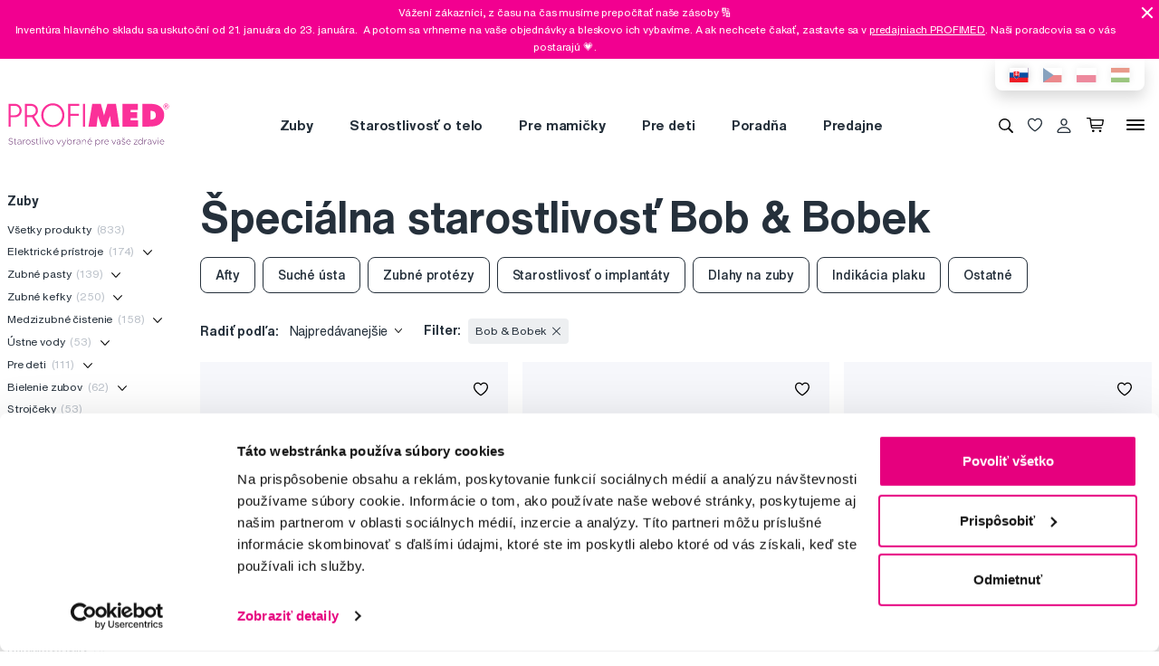

--- FILE ---
content_type: text/html; charset=utf-8
request_url: https://www.profimed.eu/zuby-specialna-starostlivost-c3844/bob-bobek-m834
body_size: 17432
content:
<!DOCTYPE html>

<link rel="preconnect" href="https://fonts.googleapis.com">
<link rel="preconnect" href="https://fonts.gstatic.com" crossorigin>

<html lang="sk-SK">

<head>
  <title>Špeciálna starostlivosť Bob & Bobek - Profimed.eu</title>

<meta charset="utf-8">
<meta name="keywords" content="zuby, telo, vlasy, dentálna hygiena" />
<meta name="description" content="Bob & Bobek vyberiete u odborníkov  ✓ Jednoduché objednanie online ✓Rýchle dodanie alebo osobný odber zadarmo ✓ Poradenstvo v predajniach" />
<meta name="robots" content="index,follow"/><link rel="canonical" href="https://www.profimed.eu/zuby-specialna-starostlivost-c3844/bob-bobek-m834"/>
<meta name="author" content="Profimed s.r.o.">

<meta name="gspagetype" content="other">

<!-- Social Media -->
<meta name="twitter:card" content="summary">
<meta name="twitter:site" content="@profimed">
<meta name="twitter:title" content="Špeciálna starostlivosť Bob & Bobek">
<meta name="twitter:description" content="Bob & Bobek vyberiete u odborníkov  ✓ Jednoduché objednanie online ✓Rýchle dodanie alebo osobný odber zadarmo ✓ Poradenstvo v predajniach">
<meta name="twitter:creator" content="@profimed">
<meta property="og:type" content="article" />
    <meta property="og:url" content="https://www.profimed.eu/zuby-specialna-starostlivost-c3844/bob-bobek-m834" />
    <meta property="og:image" content="https://www.profimed.eu/images/ogimage_sk.jpg?1758541953" />
<meta property="og:description" content="Bob & Bobek vyberiete u odborníkov  ✓ Jednoduché objednanie online ✓Rýchle dodanie alebo osobný odber zadarmo ✓ Poradenstvo v predajniach" />
<meta property="og:title" content="Špeciálna starostlivosť Bob & Bobek" />
<meta property="og:site_name" content="Profimed.eu" />
  <meta name="viewport" content="width=device-width, initial-scale=1, maximum-scale=1, user-scalable=0" />
  <meta http-equiv="X-UA-Compatible" content="IE=edge" />
  <link href="/fonts/helveticanowtext-medium.woff2" rel="preload" as="font" type="font/woff2" crossorigin>
  <link href="/fonts/profimedscript.woff2" rel="preload" as="font" type="font/woff2" crossorigin>
  <link href="/fonts/helveticanowtext-bold.woff2" rel="preload" as="font" type="font/woff2" crossorigin>
  <link href="/fonts/helveticanowtext-regular.woff2" rel="preload" as="font" type="font/woff2" crossorigin>
  <link rel="stylesheet" href="https://cdn.luigisbox.tech/autocomplete.css" />
  <link href="/css/style.css?1768414388" rel="stylesheet" type="text/css" />

  <link rel="apple-touch-icon" sizes="180x180" href="" /favis/favicon-profimed/apple-touch-icon.png?1759736569">
  <link rel="icon" type="image/png" sizes="32x32" href="" /favis/favicon-profimed/favicon-32x32.png?1759736569">
  <link rel="icon" type="image/png" sizes="16x16" href="" /favis/favicon-profimed/favicon-16x16.png?1759736569">
  <link rel="manifest" href="" /favis/favicon-profimed/site.webmanifest?1728047763">
  <link rel="mask-icon" href="" /favis/favicon-profimed/safari-pinned-tab.svg?1759736569" color="#5bbad5">
  <link rel="shortcut icon" href="" /favis/favicon-profimed/favicon.ico?1759736569">
  <meta name="msapplication-TileColor" content="#ffffff">
  <meta name="msapplication-config" content="" /favis/favicon-profimed/browserconfig.xml?1728047763">
  <meta name="theme-color" content="#ffffff">

  <link href="https://fonts.googleapis.com/css2?family=Montserrat:wght@100;300;400;700;800&display=swap" rel="stylesheet">


  
<!-- reCAPTCHA -->
<script src="https://www.google.com/recaptcha/api.js?render=6LcPe4IrAAAAANe4ZaNE3QJSZkrkCvh1mGNRg0Y4"></script>

<script>
    const recaptchaSiteKey = '6LcPe4IrAAAAANe4ZaNE3QJSZkrkCvh1mGNRg0Y4';

    grecaptcha.ready(function () {
        $('.js-request-form').each(function () {
            const $form = $(this);
            $form.find("input[name='gRecaptchaAction']").each(function () {
                $(this).val($form.data('request-type'));
            });
        });

        const submitButtons = document.querySelectorAll(".btn--captcha_disabled");
        submitButtons.forEach(function (element) {
            element.classList.remove("btn--disabled");
            element.classList.remove("btn--captcha_disabled");
            element.removeAttribute("disabled");
        });
    });

    async function recaptchaExecute($form) {
        const recaptchaAction = $form.find('input[name="gRecaptchaAction"]').val();
        if (recaptchaAction) {
            const token = await grecaptcha.execute(recaptchaSiteKey, {
                action: recaptchaAction
            })
            $form.find('input[name="gRecaptchaResponse"]').val(token);
        }
    }
</script>


</head>

<body class="sk" data-country="sk">
  <div id="svg-defs"  data-url="/images/svg/defs.svg?1768414388"></div>
<script>
    document.querySelector('body').classList.remove('no-js');

    var ajax = new XMLHttpRequest();
    var svgDefs = document.getElementById('svg-defs');

    ajax.open("GET", svgDefs.dataset.url, true);
    ajax.send();
    ajax.onload = function (e) {
        svgDefs.innerHTML = ajax.responseText;
    }

</script>

  

  <div class="body-overlay"></div>
  
<script>var dataLayer = [
    {
        "ecomm_pagetype": "other",
        "login": "not logged in",
        "navigation_flow": "\/zuby-specialna-starostlivost-c3844\/bob-bobek-m834"
    }
];</script>
<!-- Google Tag Manager -->
<script>
    (function(w,d,s,l,i){w[l]=w[l]||[];w[l].push({'gtm.start':
            new Date().getTime(),event:'gtm.js'});var f=d.getElementsByTagName(s)[0],
        j=d.createElement(s),dl=l!='dataLayer'?'&l='+l:'';j.async=true;j.src=
        '//metrics.profimed.eu/gtm.js?id='+i+dl;f.parentNode.insertBefore(j,f);
    })(window,document,'script','dataLayer','GTM-NP2RDH');
</script>
<!-- End Google Tag Manager -->

    <div class="js-header-campaign-bar campaign" data-id="111">
        <div class="container">
            <div class="campaign__content">
                <div class="campaign__text">
                    <p>Vážení zákazníci, z času na čas musíme prepočítať naše zásoby 🔢</p>

<p>Inventúra hlavného skladu sa uskutoční od 21. januára&nbsp;do 23. januára. &nbsp;A potom sa vrhneme na vaše objednávky a bleskovo ich vybavíme. A ak nechcete čakať, zastavte sa v <a href="https://www.profimed.eu/predajne">predajniach PROFIMED</a>. Naši poradcovia sa o vás postarajú 💗.</p>
                </div>
                <span class="js-header-campaign-close campaign__close"></span>
            </div>
        </div>
    </div>
    

<div class="header-wrap">
    <div class="container position-relative">
        <div class="header__countrySwitch countrySwitch">
                            <div data-locale="sk"
                     class="countrySwitch__item is-selected">
                    <a class="" target="_blank" href="https://www.profimed.eu">
                        <img class="countrySwitch__flag" src="/images/flags/sk-rect.svg?1728047763" alt="Slovensko">
                    </a>
                </div>
                                <div data-locale="cz"
                     class="countrySwitch__item ">
                    <a class="" target="_blank" href="https://www.profimed.cz">
                        <img class="countrySwitch__flag" src="/images/flags/cz-rect.svg?1728047763" alt="Česká republika">
                    </a>
                </div>
                                <div data-locale="pl"
                     class="countrySwitch__item ">
                    <a class="" target="_blank" href="https://www.profimed.com">
                        <img class="countrySwitch__flag" src="/images/flags/pl-rect.svg?1728047763" alt="Poland">
                    </a>
                </div>
                                <div data-locale="hu"
                     class="countrySwitch__item ">
                    <a class="" target="_blank" href="https://www.profimed.hu">
                        <img class="countrySwitch__flag" src="/images/flags/hu-rect.svg?1728047763" alt="Hungary">
                    </a>
                </div>
                

        </div>
    </div>

<header class="header">
    <div class="container header__container">

        <div class="header__left">
            <a aria-label="Profimed.eu" href="/">
                            <img class="header__logo" src="/images/logo-sk.svg?1728047763" alt="" width="180">
                            </a>
        </div>
        <nav class="header__menu menu" role="navigation">
                <div class="menu__item menu__item--hasSubmenu">
        <a class="menu__primaryLink" href="/zuby-c3769">
            Zuby        </a>
        <div class="menu__submenu">
            <div class="container menu__submenuContainer">
                                    <ul class="menu__submenuTags links">
                                                    <li>
                                <a class="menu__link links__link" href="/zuby-c3769/novinka-t15">
                                    <span class="font-weight-medium">Novinka</span>
                                    <span class="text-lightgray">(34)</span>
                                </a>
                            </li>
                                                    <li>
                                <a class="menu__link links__link" href="/zuby-c3769/akcia-t23">
                                    <span class="font-weight-medium">Akcia</span>
                                    <span class="text-lightgray">(233)</span>
                                </a>
                            </li>
                                            </ul>
                                <ul class="menu__submenuCategories links">
                    <li>
                        <a class="menu__link links__link" href="/zuby-c3769">
                            Zobraziť všetko                            <span class="text-lightgrey">(1086)</span>
                        </a>
                    </li>
                                            <li>
                            <a class="menu__link links__link" href="/zuby-elektricke-pristroje-c3838">
                                Elektrické prístroje                                <span class="text-lightgray">(174)</span>
                            </a>
                        </li>
                                            <li>
                            <a class="menu__link links__link" href="/zuby-zubne-pasty-c3859">
                                Zubné pasty                                <span class="text-lightgray">(139)</span>
                            </a>
                        </li>
                                            <li>
                            <a class="menu__link links__link" href="/zuby-zubne-kefky-c3843">
                                Zubné kefky                                <span class="text-lightgray">(250)</span>
                            </a>
                        </li>
                                            <li>
                            <a class="menu__link links__link" href="/zuby-medzizubne-cistenie-c3848">
                                Medzizubné čistenie                                <span class="text-lightgray">(158)</span>
                            </a>
                        </li>
                                            <li>
                            <a class="menu__link links__link" href="/zuby-ustne-vody-c3874">
                                Ústne vody                                <span class="text-lightgray">(53)</span>
                            </a>
                        </li>
                                            <li>
                            <a class="menu__link links__link" href="/zuby-pre-deti-c3866">
                                Pre deti                                <span class="text-lightgray">(111)</span>
                            </a>
                        </li>
                                            <li>
                            <a class="menu__link links__link" href="/zuby-bielenie-zubov-c4068">
                                Bielenie zubov                                <span class="text-lightgray">(62)</span>
                            </a>
                        </li>
                                            <li>
                            <a class="menu__link links__link" href="/zuby-strojceky-c4071">
                                Strojčeky                                <span class="text-lightgray">(53)</span>
                            </a>
                        </li>
                                            <li>
                            <a class="menu__link links__link" href="/zuby-specialna-starostlivost-c3844">
                                Špeciálna starostlivosť                                <span class="text-lightgray">(56)</span>
                            </a>
                        </li>
                                            <li>
                            <a class="menu__link links__link" href="/zuby-pre-zubarov-c3854">
                                Pre zubárov                                <span class="text-lightgray">(19)</span>
                            </a>
                        </li>
                                            <li>
                            <a class="menu__link links__link" href="/zuby-darcekove-balenia-c4997">
                                Darčekové balenia                                <span class="text-lightgray">(10)</span>
                            </a>
                        </li>
                                            <li>
                            <a class="menu__link links__link" href="/zuby-darcekove-seky-c4845">
                                Darčekové šeky                                <span class="text-lightgray">(1)</span>
                            </a>
                        </li>
                                    </ul>
                <div class="menu__submenuRight">
                                    </div>
            </div>
        </div>
    </div>
        <div class="menu__item menu__item--hasSubmenu">
        <a class="menu__primaryLink" href="/starostlivost-o-telo-c3776">
            Starostlivosť o telo        </a>
        <div class="menu__submenu">
            <div class="container menu__submenuContainer">
                                    <ul class="menu__submenuTags links">
                                                    <li>
                                <a class="menu__link links__link" href="/starostlivost-o-telo-c3776/novinka-t15">
                                    <span class="font-weight-medium">Novinka</span>
                                    <span class="text-lightgray">(39)</span>
                                </a>
                            </li>
                                            </ul>
                                <ul class="menu__submenuCategories links">
                    <li>
                        <a class="menu__link links__link" href="/starostlivost-o-telo-c3776">
                            Zobraziť všetko                            <span class="text-lightgrey">(285)</span>
                        </a>
                    </li>
                                            <li>
                            <a class="menu__link links__link" href="/starostlivost-o-telo-korejska-kozmetika-c6158">
                                Kórejská kozmetika                                <span class="text-lightgray">(12)</span>
                            </a>
                        </li>
                                            <li>
                            <a class="menu__link links__link" href="/starostlivost-o-telo-vlasy-c3857">
                                Vlasy                                <span class="text-lightgray">(72)</span>
                            </a>
                        </li>
                                            <li>
                            <a class="menu__link links__link" href="/starostlivost-o-telo-manikura-c4433">
                                Manikúra                                <span class="text-lightgray">(62)</span>
                            </a>
                        </li>
                                            <li>
                            <a class="menu__link links__link" href="/starostlivost-o-telo-pinzety-a-kliestiky-c4445">
                                Pinzety a klieštiky                                <span class="text-lightgray">(54)</span>
                            </a>
                        </li>
                                            <li>
                            <a class="menu__link links__link" href="/starostlivost-o-telo-zrkadla-a-zrkadielka-c4912">
                                Zrkadlá a zrkadielka                                <span class="text-lightgray">(5)</span>
                            </a>
                        </li>
                                            <li>
                            <a class="menu__link links__link" href="/starostlivost-o-telo-kozmeticke-stetce-c4906">
                                Kozmetické štetce                                <span class="text-lightgray">(2)</span>
                            </a>
                        </li>
                                            <li>
                            <a class="menu__link links__link" href="/starostlivost-o-telo-licenie-c4060">
                                Líčenie                                <span class="text-lightgray">(2)</span>
                            </a>
                        </li>
                                            <li>
                            <a class="menu__link links__link" href="/starostlivost-o-telo-starostlivost-o-plet-c4121">
                                Starostlivosť o pleť                                <span class="text-lightgray">(19)</span>
                            </a>
                        </li>
                                            <li>
                            <a class="menu__link links__link" href="/starostlivost-o-telo-starostlivost-o-pokozku-c4123">
                                Starostlivosť o pokožku                                <span class="text-lightgray">(20)</span>
                            </a>
                        </li>
                                            <li>
                            <a class="menu__link links__link" href="/starostlivost-o-telo-aromoterapia-c3867">
                                Arómoterapia                                <span class="text-lightgray">(2)</span>
                            </a>
                        </li>
                                            <li>
                            <a class="menu__link links__link" href="/starostlivost-o-telo-ostatne-c5592">
                                Ostatné                                <span class="text-lightgray">(15)</span>
                            </a>
                        </li>
                                            <li>
                            <a class="menu__link links__link" href="/starostlivost-o-telo-darcekove-balenia-c4998">
                                Darčekové balenia                                <span class="text-lightgray">(19)</span>
                            </a>
                        </li>
                                            <li>
                            <a class="menu__link links__link" href="/starostlivost-o-telo-darcekove-seky-c4846">
                                Darčekové šeky                                <span class="text-lightgray">(1)</span>
                            </a>
                        </li>
                                    </ul>
                <div class="menu__submenuRight">
                                    </div>
            </div>
        </div>
    </div>
        <div class="menu__item menu__item--hasSubmenu">
        <a class="menu__primaryLink" href="/pre-mamicky-c3774">
            Pre mamičky        </a>
        <div class="menu__submenu">
            <div class="container menu__submenuContainer">
                                    <ul class="menu__submenuTags links">
                                                    <li>
                                <a class="menu__link links__link" href="/pre-mamicky-c3774/novinka-t15">
                                    <span class="font-weight-medium">Novinka</span>
                                    <span class="text-lightgray">(3)</span>
                                </a>
                            </li>
                                            </ul>
                                <ul class="menu__submenuCategories links">
                    <li>
                        <a class="menu__link links__link" href="/pre-mamicky-c3774">
                            Zobraziť všetko                            <span class="text-lightgrey">(34)</span>
                        </a>
                    </li>
                                            <li>
                            <a class="menu__link links__link" href="/pre-mamicky-pre-tehotne-c5593">
                                Pre tehotné                                <span class="text-lightgray">(17)</span>
                            </a>
                        </li>
                                            <li>
                            <a class="menu__link links__link" href="/pre-mamicky-kozmetika-c5597">
                                Kozmetika                                <span class="text-lightgray">(10)</span>
                            </a>
                        </li>
                                            <li>
                            <a class="menu__link links__link" href="/pre-mamicky-elektricke-pristroje-c6284">
                                Elektrické prístroje                                <span class="text-lightgray">(7)</span>
                            </a>
                        </li>
                                    </ul>
                <div class="menu__submenuRight">
                                    </div>
            </div>
        </div>
    </div>
        <div class="menu__item menu__item--hasSubmenu">
        <a class="menu__primaryLink" href="/baby-c5272">
            Pre deti        </a>
        <div class="menu__submenu">
            <div class="container menu__submenuContainer">
                                    <ul class="menu__submenuTags links">
                                                    <li>
                                <a class="menu__link links__link" href="/baby-c5272/novinka-t15">
                                    <span class="font-weight-medium">Novinka</span>
                                    <span class="text-lightgray">(16)</span>
                                </a>
                            </li>
                                                    <li>
                                <a class="menu__link links__link" href="/baby-c5272/akcia-t23">
                                    <span class="font-weight-medium">Akcia</span>
                                    <span class="text-lightgray">(114)</span>
                                </a>
                            </li>
                                            </ul>
                                <ul class="menu__submenuCategories links">
                    <li>
                        <a class="menu__link links__link" href="/baby-c5272">
                            Zobraziť všetko                            <span class="text-lightgrey">(372)</span>
                        </a>
                    </li>
                                            <li>
                            <a class="menu__link links__link" href="/baby-zuby-c5363">
                                Zuby                                <span class="text-lightgray">(92)</span>
                            </a>
                        </li>
                                            <li>
                            <a class="menu__link links__link" href="/baby-kozmetika-c5330">
                                Kozmetika                                <span class="text-lightgray">(34)</span>
                            </a>
                        </li>
                                            <li>
                            <a class="menu__link links__link" href="/baby-prva-pomoc-pre-rodicov-c5331">
                                Prvá pomoc pre rodičov                                <span class="text-lightgray">(22)</span>
                            </a>
                        </li>
                                            <li>
                            <a class="menu__link links__link" href="/baby-cumliky-a-hryzadla-c5305">
                                Cumlíky a hryzadlá                                <span class="text-lightgray">(33)</span>
                            </a>
                        </li>
                                            <li>
                            <a class="menu__link links__link" href="/baby-knihy-c5383">
                                Knihy                                <span class="text-lightgray">(10)</span>
                            </a>
                        </li>
                                            <li>
                            <a class="menu__link links__link" href="/baby-hracky-c5379">
                                Hračky                                <span class="text-lightgray">(10)</span>
                            </a>
                        </li>
                                            <li>
                            <a class="menu__link links__link" href="/baby-slnecne-okuliare-c5387">
                                Slnečné okuliare                                <span class="text-lightgray">(114)</span>
                            </a>
                        </li>
                                            <li>
                            <a class="menu__link links__link" href="/baby-okuliare-proti-modremu-svetlu-c5423">
                                Okuliare proti modrému svetlu                                <span class="text-lightgray">(12)</span>
                            </a>
                        </li>
                                            <li>
                            <a class="menu__link links__link" href="/baby-plavecke-okuliare-c6137">
                                Plavecké okuliare                                <span class="text-lightgray">(1)</span>
                            </a>
                        </li>
                                            <li>
                            <a class="menu__link links__link" href="/baby-stolovanie-c5472">
                                Stolovanie                                <span class="text-lightgray">(34)</span>
                            </a>
                        </li>
                                            <li>
                            <a class="menu__link links__link" href="/baby-lyziarske-okuliare-c6163">
                                Lyžiarske okuliare                                <span class="text-lightgray">(2)</span>
                            </a>
                        </li>
                                            <li>
                            <a class="menu__link links__link" href="/baby-detska-vybava-c5403">
                                Detská výbava                                <span class="text-lightgray">(8)</span>
                            </a>
                        </li>
                                    </ul>
                <div class="menu__submenuRight">
                                    </div>
            </div>
        </div>
    </div>
        <div class="menu__item d-md-none">
        <a class="menu__link link-primary border-bottom-0 d-flex align-items-center js-popup-open"
           href="#popup-login">
            <svg class="ico  header__ico mr-2">
                <use xlink:href="#ico-person"></use>
            </svg>
            Môj účet        </a>
    </div>
        <div class="menu__item ">
        <a class="menu__primaryLink" href="/poradna">
            Poradňa        </a>
    </div>
        <div class="menu__item ">
        <a class="menu__primaryLink" href="/predajne">
            Predajne        </a>
    </div>
        <div class="menu__item d-md-none">
        <a class="menu__primaryLink" href="/novinky-c3770">
            Novinky        </a>
    </div>
        <div class="menu__item d-md-none">
        <a class="menu__primaryLink" href="/outlet-c3768">
            Outlet        </a>
    </div>
        <div class="menu__item d-md-none">
        <a class="menu__primaryLink" href="/znacky">
            Značky        </a>
    </div>
        <div class="menu__item d-md-none">
        <a class="menu__primaryLink" href="/slovnik-pojmov">
            Slovník pojmov        </a>
    </div>
        <div class="menu__item d-md-none">
        <a class="menu__primaryLink" href="/kontakty">
            Kontakty        </a>
    </div>
    
            <div class="d-flex d-md-none py-2 pl-2">
                            <div data-locale="sk" class="countrySwitch__item is-selected"><a class="" target="_blank" href="https://www.profimed.eu"><img class="countrySwitch__flag" src="/images/flags/sk-rect.svg?1728047763" alt="Slovensko"></a></div>
                                <div data-locale="cz" class="countrySwitch__item "><a class="" target="_blank" href="https://www.profimed.cz"><img class="countrySwitch__flag" src="/images/flags/cz-rect.svg?1728047763" alt="Česká republika"></a></div>
                                <div data-locale="pl" class="countrySwitch__item "><a class="" target="_blank" href="https://www.profimed.com"><img class="countrySwitch__flag" src="/images/flags/pl-rect.svg?1728047763" alt="Poland"></a></div>
                                <div data-locale="hu" class="countrySwitch__item "><a class="" target="_blank" href="https://www.profimed.hu"><img class="countrySwitch__flag" src="/images/flags/hu-rect.svg?1728047763" alt="Hungary"></a></div>
                            </div>
        </nav>
        <div class="header__right">
                        <button class="header__btn js-menu-search-toggle" aria-label="Vyhľadávanie">
                <svg class="ico header__ico">
                    <use xlink:href="#ico-zoom"></use>
                </svg>
            </button>
                                    <a class="header__btn" href="/oblubene-produkty">
                <div class="favourite js-favourite-head" data-favourite-link="/_ajax/userFavouriteProductController/ajaxUpdateFavoriteProducts">
                    <svg class="ico favourite__ico">
                        <use xlink:href="#heart"></use>
                    </svg>
                    <span class="favourite__number js-favourite-head-number">8</span>
                </div>
            </a>

                <a href="#popup-login" class="header__btn js-popup-open" title="Môj účet">
        <svg class="ico  header__ico">
            <use xlink:href="#ico-person"></use>
        </svg>
    </a>
    <a title="Nákupný košík" href="/nakupny-kosik" class="header__btn">
    <div class="cartIcon js-header-cart is-empty">
        <svg class="cartIcon__svg">
            <use xlink:href="#ico-cart"></use>
        </svg>
        <span class="cartIcon__count js-header-cart-count">0</span>
        <div class="cartIcon__price">
            <span class="js-header-cart-price">0,00&nbsp;€</span>
        </div>
        </div>

</a>


            <button class="header__btn d-none d-md-block js-switch-gigamenu" aria-hidden="true" aria-label="Menu">
                <div class="header__hamburger hamburger">
                    <span></span>
                    <span></span>
                    <span></span>
                </div>
            </button>
            <button class="header__btn d-md-none js-switch-mobilemenu mr-0" aria-label="Menu">
                <div class="header__hamburger hamburger">
                    <span></span>
                    <span></span>
                    <span></span>
                </div>
            </button>

        </div>

    </div>

        <div class="header__gigamenu">
        <div class="container">
            <div class="gigamenu">
                <div class="row mb-5">
                    <div class="col-md-3 offset-md-1">
                        <div class="links">
                                                           <li class="mb-4">
                                   <a class="link-primary h2" href="/zuby-c3769">
                                       Zuby                                   </a>
                               </li>
                                                           <li class="mb-4">
                                   <a class="link-primary h2" href="/starostlivost-o-telo-c3776">
                                       Starostlivosť o telo                                   </a>
                               </li>
                                                           <li class="mb-4">
                                   <a class="link-primary h2" href="/pre-mamicky-c3774">
                                       Pre mamičky                                   </a>
                               </li>
                                                    </div>
                    </div>
                    <div class="col-md-3">
                        <div class="links">
                                                            <li class="mb-4">
                                    <a class="link-primary h2" href="/baby-c5272">
                                        Pre deti                                    </a>
                                </li>
                                                            <li class="mb-4">
                                    <a class="link-primary h2" href="/poradna">
                                        Poradňa                                    </a>
                                </li>
                                                            <li class="mb-4">
                                    <a class="link-primary h2" href="/predajne">
                                        Predajne                                    </a>
                                </li>
                                                    </div>
                    </div>
                    <div class="col-md-2">
                        <div class="links pt-2">
                                                            <li class="mb-3">
                                    <a class="link-primary h4" href="/novinky-c3770">
                                        Novinky                                    </a>
                                </li>
                                                            <li class="mb-3">
                                    <a class="link-primary h4" href="/outlet-c3768">
                                        Outlet                                    </a>
                                </li>
                                                            <li class="mb-3">
                                    <a class="link-primary h4" href="/znacky">
                                        Značky                                    </a>
                                </li>
                                                            <li class="mb-3">
                                    <a class="link-primary h4" href="/slovnik-pojmov">
                                        Slovník pojmov                                    </a>
                                </li>
                                                            <li class="mb-3">
                                    <a class="link-primary h4" href="/kontakty">
                                        Kontakty                                    </a>
                                </li>
                                                    </div>
                    </div>
                    <div class="col-md-3 align-self-end pb-4">

                    </div>
                </div>

                
<div class="row mb-4">

    <div class="d-none d-md-block col-md col-lg-2 order-md-3 mb-4">
        
<div class="h4 d-none d-md-block">Sledujte nás</div>

<div class="pr-md-5 ">
    <a class="link-primary mr-md-3 ml-md-0 mr-2 ml-2 mb-3 d-inline-block" rel="noopener noreferrer nofollow" href="https://www.facebook.com/profimed.eu/" title="Facebook" target="_blank">
                    <svg class="ico ico--small ico--social">
                        <use xlink:href="#ico-social-fb"></use>
                    </svg>
                    </a><a class="link-primary mr-md-3 ml-md-0 mr-2 ml-2 mb-3 d-inline-block" rel="noopener noreferrer nofollow" href="https://www.instagram.com/profimed.eu/" title="Instagram" target="_blank">
                    <svg class="ico ico--small ico--social">
                        <use xlink:href="#ico-social-insta"></use>
                    </svg>
                    </a><a class="link-primary mr-md-3 ml-md-0 mr-2 ml-2 mb-3 d-inline-block" rel="noopener noreferrer nofollow" href="https://www.youtube.com/user/czprofimed" title="Youtube" target="_blank">
                    <svg class="ico ico--small ico--social">
                        <use xlink:href="#ico-social-yt"></use>
                    </svg>
                    </a>
</div>
    </div>

    <div class="col-md-2 offset-lg-1 mb-4">
        <div class="h4">Poradíme vám</div>
        <ul class="links">
            <li><a href="mailto:info@profimed.eu" class="links__link">info@profimed.eu</a></li>
            <li><a href="/poradna/spytajte-sa-odbornika" class="links__link">Spýtať sa v poradni</a><br>        </ul>

    </div>
    <div class="col-md col-lg-2 mb-4">
        <div class="h4">Všetko o nákupe</div>
        <ul class="links">
            <li><a class="links__link" href="/obchodni-podminky">Obchodné podmienky</a></li><li><a class="links__link" href="/zpusob-doruceni">Spôsob doručenia</a></li><li><a class="links__link" href="/prehlasenie-o-pouzivani-cookies">Prehlásenie o používaní cookies</a></li><li><a class="links__link" href="/ochrana-osobnich-udaju">Ochrana osobných údajov</a></li>
            <li><a class="links__link" href="javascript: Cookiebot.renew()">Nastavenia cookies</a></li>
        </ul>
    </div>

    <div class="col-md col-lg-2 mb-4">
        <div class="h4">Mohlo by sa vám zísť</div>
        <ul class="links">
            <li><a class="links__link" href="/poradna">Poradňa</a></li><li><a class="links__link" href="/znacky">Značky</a></li><li><a class="links__link" href="/slovnik-pojmov">Slovník pojmov</a></li><li><a class="links__link" href="/kontakty">Reklamácie a servis</a></li><li><a class="links__link" href="/klub-profimed">Klub Profimed</a></li>                    </ul>
    </div>

    <div class="col-md col-lg-2 mb-4">
        <div class="h4">O spoločnosti</div>
        <ul class="links">
                            <li><a class="links__link" href="/o-nas">O spoločnosti</a></li>
                        <li><a class="links__link" href="/kariera">Kariéra</a>
            <li><a class="links__link" href="/kontakty">Kontakty</a></li>
        </ul>
    </div>

    <div class="col-md-3 d-md-none">
        
<div class="h4 mb-4">Platobné metódy</div>
<div class="d-flex w-100 flex-wrap  align-items-center px-3">
    <img class="mr-3 mb-4" src="/image-cache/www_images_logo-mc_67x52.webp?ts=1728288740" alt="Mastercard">
    <img class="mr-3 mb-4" src="/image-cache/www_images_logo-visa_70x22.webp?ts=1728288740" alt="Visa">

    
    
        <img class="mr-3 mb-4" src="/image-cache/www_images_logo-apple-pay_75x31.webp?ts=1728291740" alt="Apple Pay">
        <img class="mr-3 mb-4" src="/image-cache/www_images_logo-google-pay_75x38.webp?ts=1728291740" alt="Google Pay">

    </div>    </div>
</div>
            </div>
        </div>
    </div>

</header>
</div>
<div class="header__search">

                <form class="searchbar" action="/vyhledavani">
            <svg class="searchbar__ico">
                <use xlink:href="#ico-zoom"></use>
            </svg>
            <input id="autocomplete" class="searchbar__input" type="text" name="s" placeholder="Hľadáte značku alebo produkt?">
                <a href="#" class="js-menu-search-toggle js-dictionary-close" aria-label="Zavrieť">
                    <svg class="searchbar__close">
                        <use xlink:href="#ico-close"></use>
                    </svg>
                </a>
        </form>


</div>


<!-- POPUP - Login -->

<div class="popup popup-md" id="popup-login">
    <div class="popup__content">
        <div class="popup__close js-popup-close"></div>
        <div class="popup__inner">

            <div class="h3 strong text-center">Prihlásiť sa</div>
            <br>
            <form class="" id="login-form">

                <label class="formField">
                    <span class="label">Email</span>
                    <input type="email" name="login" placeholder="Zadajte prosím @ email">
                </label>


                <label class="formField">
                    <span class="label">Heslo</span>
                    <input type="password" name="password" placeholder="****">
                </label>

                <div class="error__message text-center text-red text-description strong d-none"></div>

                <br>
                <button class="btn w-100" role="submit">Prihlásiť sa</button>
            </form>
            <hr>
            <div class="text-center mt-3">
                <a class="link-secondary" href="/zapomenute-heslo">Zabudli ste heslo?</a>

                <a class="mt-3 btn btn--tercial w-100"
                   href="/registrace">Nová registrácia</a>

                <a class="mt-3 btn btn--tercial w-100"
                   href="/registracia-velkoobchod">Nová veľkoobchodná registrácia</a>
            </div>
        </div>

    </div>
</div>


<!-- POPUP - Odeslaný dotaz do poradny -->

<div class="popup popup-md" id="advisory-sent">
    <div class="popup__content">
        <div class="popup__close js-popup-close"></div>
        <div class="popup__inner text-center">
            <img class="mb-3" src="/images/brejle.svg?1728047763" alt="">
            <div class="h3 strong text-center">Ďakujeme za zas dotaz</div>

            <p>Odpoveď vám pošleme čo najskôr na váš e-mail.</p>
            <a href="/poradna/spytajte-sa-odbornika" class="btn btn--cta">
                Pokračovať                <svg class="ico ico--regular ml-3">
                    <use xlink:href="#ico-r-arrow"></use>
                </svg>
            </a>
        </div>

    </div>
</div>


<!-- POPUP - Košík -->

<div class="popup" id="popup-cart">
    <div class="popup__content popup__content--middle">
        <div class="popup__close js-popup-close"></div>
        <div class="popup__inner">
            <div class="title-beta strong text-center">Tovar bol vložený košíka</div>
            <br>

            <br>

            <div class="row">
                <div class="col-sm-6">
                    <a class="btn btn--small btn--blue js-popup-close" href="#">Pokračovať v nákupe</a>
                </div>
                <div class="col-sm-6 text-right">
                    <a class="btn btn--small" href="/nakupny-kosik">Prejsť do košíka</a>
                </div>
            </div>
        </div>
    </div>
</div>

<div class="popup popup--maxHeight" id="gifts-overview">
    <div class="popup__content popup__content--middle">
        <div class="popup__close js-popup-close"></div>
        <h3 class="text-center">Darčeky k nákupu</h3>
        <div class="popup__scrollWrap">
            <div class="popup__inner">

            </div>
        </div>
    </div>
</div><div class="page"><main><div class="container">
<!-- BREADCRUMBS -->




<!-- SEZNAMY KATEGORIÍ -->

<div class="row">

    <div class="col-md-2 js-category-filter-desktop">

        <div class="js-category-filter filter">



            <div class="filter__part d-none d-md-block">
                <div class="filter__title">Zuby</div>
                <ul class="filter__list" role="navigation">            <li>
                <a class="filter__item link-primary " href="/zuby-c3769">
                    Všetky produkty                    &nbsp;<span class="text-lightgrey">(833)</span>
                </a>
            </li>

            
            <li>
                <a class="filter__item link-primary " href="/zuby-elektricke-pristroje-c3838">
                    Elektrické prístroje                    &nbsp;<span class="text-lightgrey">(174)</span>
                </a>
                <button class="no-button filter__chevron js-category-toggle "><svg class="ico ico--mili">    <use xlink:href="#ico-d-chevron"></use></svg></button>
                <div class="filter__dropdown" style="display:none;"><ul class="filter__list" role="navigation">
            <li>
                <a class="filter__item link-primary " href="/zuby-elektricke-pristroje-zubne-kefky-c4052">
                    Zubné kefky                    &nbsp;<span class="text-lightgrey">(124)</span>
                </a>
                
                            </li>

            
            <li>
                <a class="filter__item link-primary " href="/zuby-elektricke-pristroje-ustne-sprchy-c4103">
                    Ústne sprchy                    &nbsp;<span class="text-lightgrey">(53)</span>
                </a>
                
                            </li>

            
            <li>
                <a class="filter__item link-primary " href="/zuby-elektricke-pristroje-sanitizery-c4717">
                    Sanitizéry                    &nbsp;<span class="text-lightgrey">(2)</span>
                </a>
                
                            </li>

            </ul></div>            </li>

            
            <li>
                <a class="filter__item link-primary " href="/zuby-zubne-pasty-c3859">
                    Zubné pasty                    &nbsp;<span class="text-lightgrey">(139)</span>
                </a>
                <button class="no-button filter__chevron js-category-toggle "><svg class="ico ico--mili">    <use xlink:href="#ico-d-chevron"></use></svg></button>
                <div class="filter__dropdown" style="display:none;"><ul class="filter__list" role="navigation">
            <li>
                <a class="filter__item link-primary " href="/zuby-zubne-pasty-pre-dospelych-c4106">
                    Pre dospelých                    &nbsp;<span class="text-lightgrey">(110)</span>
                </a>
                
                            </li>

            
            <li>
                <a class="filter__item link-primary " href="/zuby-zubne-pasty-pre-deti-c4097">
                    Pre deti                    &nbsp;<span class="text-lightgrey">(29)</span>
                </a>
                
                            </li>

            </ul></div>            </li>

            
            <li>
                <a class="filter__item link-primary " href="/zuby-zubne-kefky-c3843">
                    Zubné kefky                    &nbsp;<span class="text-lightgrey">(250)</span>
                </a>
                <button class="no-button filter__chevron js-category-toggle "><svg class="ico ico--mili">    <use xlink:href="#ico-d-chevron"></use></svg></button>
                <div class="filter__dropdown" style="display:none;"><ul class="filter__list" role="navigation">
            <li>
                <a class="filter__item link-primary " href="/zuby-zubne-kefky-pre-dospelych-c4057">
                    Pre dospelých                    &nbsp;<span class="text-lightgrey">(128)</span>
                </a>
                
                            </li>

            
            <li>
                <a class="filter__item link-primary " href="/zuby-zubne-kefky-pre-deti-c4058">
                    Pre deti                    &nbsp;<span class="text-lightgrey">(36)</span>
                </a>
                
                            </li>

            
            <li>
                <a class="filter__item link-primary " href="/zuby-zubne-kefky-elektricke-kefky-c4078">
                    Elektrické kefky                    &nbsp;<span class="text-lightgrey">(91)</span>
                </a>
                
                            </li>

            
            <li>
                <a class="filter__item link-primary " href="/zuby-zubne-kefky-skrabky-na-jazyk-c4055">
                    Škrabky na jazyk                    &nbsp;<span class="text-lightgrey">(5)</span>
                </a>
                
                            </li>

            </ul></div>            </li>

            
            <li>
                <a class="filter__item link-primary " href="/zuby-medzizubne-cistenie-c3848">
                    Medzizubné čistenie                    &nbsp;<span class="text-lightgrey">(158)</span>
                </a>
                <button class="no-button filter__chevron js-category-toggle "><svg class="ico ico--mili">    <use xlink:href="#ico-d-chevron"></use></svg></button>
                <div class="filter__dropdown" style="display:none;"><ul class="filter__list" role="navigation">
            <li>
                <a class="filter__item link-primary " href="/zuby-medzizubne-cistenie-medzizubne-kefky-c4073">
                    Medzizubné kefky                    &nbsp;<span class="text-lightgrey">(104)</span>
                </a>
                
                            </li>

            
            <li>
                <a class="filter__item link-primary " href="/zuby-medzizubne-cistenie-sparadla-c4083">
                    Špáradlá                    &nbsp;<span class="text-lightgrey">(15)</span>
                </a>
                
                            </li>

            
            <li>
                <a class="filter__item link-primary " href="/zuby-medzizubne-cistenie-nite-c4086">
                    Nite                    &nbsp;<span class="text-lightgrey">(30)</span>
                </a>
                
                            </li>

            
            <li>
                <a class="filter__item link-primary " href="/zuby-medzizubne-cistenie-elektricke-pristroje-c4091">
                    Elektrické prístroje                    &nbsp;<span class="text-lightgrey">(13)</span>
                </a>
                
                            </li>

            </ul></div>            </li>

            
            <li>
                <a class="filter__item link-primary " href="/zuby-ustne-vody-c3874">
                    Ústne vody                    &nbsp;<span class="text-lightgrey">(53)</span>
                </a>
                <button class="no-button filter__chevron js-category-toggle "><svg class="ico ico--mili">    <use xlink:href="#ico-d-chevron"></use></svg></button>
                <div class="filter__dropdown" style="display:none;"><ul class="filter__list" role="navigation">
            <li>
                <a class="filter__item link-primary " href="/zuby-ustne-vody-pre-dospelych-c4126">
                    Pre dospelých                    &nbsp;<span class="text-lightgrey">(38)</span>
                </a>
                
                            </li>

            
            <li>
                <a class="filter__item link-primary " href="/zuby-ustne-vody-pre-deti-c4125">
                    Pre deti                    &nbsp;<span class="text-lightgrey">(3)</span>
                </a>
                
                            </li>

            
            <li>
                <a class="filter__item link-primary " href="/zuby-ustne-vody-ustne-spreje-c4049">
                    Ústne spreje                    &nbsp;<span class="text-lightgrey">(12)</span>
                </a>
                
                            </li>

            </ul></div>            </li>

            
            <li>
                <a class="filter__item link-primary " href="/zuby-pre-deti-c3866">
                    Pre deti                    &nbsp;<span class="text-lightgrey">(111)</span>
                </a>
                <button class="no-button filter__chevron js-category-toggle "><svg class="ico ico--mili">    <use xlink:href="#ico-d-chevron"></use></svg></button>
                <div class="filter__dropdown" style="display:none;"><ul class="filter__list" role="navigation">
            <li>
                <a class="filter__item link-primary " href="/zuby-pre-deti-cumliky-a-hryzadla-c4050">
                    Cumlíky a hryzadlá                    &nbsp;<span class="text-lightgrey">(34)</span>
                </a>
                
                            </li>

            
            <li>
                <a class="filter__item link-primary " href="/zuby-pre-deti-zubne-kefky-c4117">
                    Zubné kefky                    &nbsp;<span class="text-lightgrey">(39)</span>
                </a>
                
                            </li>

            
            <li>
                <a class="filter__item link-primary " href="/zuby-pre-deti-zubne-pasty-c4127">
                    Zubné pasty                    &nbsp;<span class="text-lightgrey">(26)</span>
                </a>
                
                            </li>

            
            <li>
                <a class="filter__item link-primary " href="/zuby-pre-deti-ustne-vody-c4045">
                    Ústne vody                    &nbsp;<span class="text-lightgrey">(2)</span>
                </a>
                
                            </li>

            
            <li>
                <a class="filter__item link-primary " href="/zuby-pre-deti-ustne-sprchy-c4977">
                    Ústne sprchy                    &nbsp;<span class="text-lightgrey">(1)</span>
                </a>
                
                            </li>

            
            <li>
                <a class="filter__item link-primary " href="/zuby-pre-deti-doplnky-c4067">
                    Doplnky                    &nbsp;<span class="text-lightgrey">(10)</span>
                </a>
                
                            </li>

            </ul></div>            </li>

            
            <li>
                <a class="filter__item link-primary " href="/zuby-bielenie-zubov-c4068">
                    Bielenie zubov                    &nbsp;<span class="text-lightgrey">(62)</span>
                </a>
                <button class="no-button filter__chevron js-category-toggle "><svg class="ico ico--mili">    <use xlink:href="#ico-d-chevron"></use></svg></button>
                <div class="filter__dropdown" style="display:none;"><ul class="filter__list" role="navigation">
            <li>
                <a class="filter__item link-primary " href="/zuby-bielenie-zubov-bieliace-zubne-pasty-c5035">
                    Bieliace zubné pasty                    &nbsp;<span class="text-lightgrey">(22)</span>
                </a>
                
                            </li>

            
            <li>
                <a class="filter__item link-primary " href="/zuby-bielenie-zubov-bieliace-pera-c5037">
                    Bieliace perá                    &nbsp;<span class="text-lightgrey">(10)</span>
                </a>
                
                            </li>

            
            <li>
                <a class="filter__item link-primary " href="/zuby-bielenie-zubov-bieliace-pasiky-c6379">
                    Bieliace pásiky                    &nbsp;<span class="text-lightgrey">(15)</span>
                </a>
                
                            </li>

            
            <li>
                <a class="filter__item link-primary " href="/zuby-bielenie-zubov-bieliace-ustne-vody-c5036">
                    Bieliace ústne vody                    &nbsp;<span class="text-lightgrey">(3)</span>
                </a>
                
                            </li>

            
            <li>
                <a class="filter__item link-primary " href="/zuby-bielenie-zubov-ustne-sprchy-s-bielenim-c5038">
                    Ústne sprchy s bielením                    &nbsp;<span class="text-lightgrey">(1)</span>
                </a>
                
                            </li>

            </ul></div>            </li>

            
            <li>
                <a class="filter__item link-primary " href="/zuby-strojceky-c4071">
                    Strojčeky                    &nbsp;<span class="text-lightgrey">(53)</span>
                </a>
                
                            </li>

            
            <li>
                <a class="filter__item link-primary  is-active" href="/zuby-specialna-starostlivost-c3844">
                    Špeciálna starostlivosť                    &nbsp;<span class="text-lightgrey">(56)</span>
                </a>
                <button class="no-button filter__chevron js-category-toggle is-open"><svg class="ico ico--mili">    <use xlink:href="#ico-d-chevron"></use></svg></button>
                <div class="filter__dropdown"><ul class="filter__list" role="navigation">
            <li>
                <a class="filter__item link-primary " href="/zuby-specialna-starostlivost-afty-c4085">
                    Afty                    &nbsp;<span class="text-lightgrey">(4)</span>
                </a>
                
                            </li>

            
            <li>
                <a class="filter__item link-primary " href="/zuby-specialna-starostlivost-suche-usta-c4079">
                    Suché ústa                    &nbsp;<span class="text-lightgrey">(5)</span>
                </a>
                
                            </li>

            
            <li>
                <a class="filter__item link-primary " href="/zuby-specialna-starostlivost-zubne-protezy-c4074">
                    Zubné protézy                    &nbsp;<span class="text-lightgrey">(19)</span>
                </a>
                
                            </li>

            
            <li>
                <a class="filter__item link-primary " href="/zuby-specialna-starostlivost-starostlivost-o-implantaty-c5259">
                    Starostlivosť o implantáty                    &nbsp;<span class="text-lightgrey">(5)</span>
                </a>
                
                            </li>

            
            <li>
                <a class="filter__item link-primary " href="/zuby-specialna-starostlivost-dlahy-na-zuby-c4056">
                    Dlahy na zuby                    &nbsp;<span class="text-lightgrey">(3)</span>
                </a>
                
                            </li>

            
            <li>
                <a class="filter__item link-primary " href="/zuby-specialna-starostlivost-indikacia-plaku-c4064">
                    Indikácia plaku                    &nbsp;<span class="text-lightgrey">(3)</span>
                </a>
                
                            </li>

            
            <li>
                <a class="filter__item link-primary " href="/zuby-specialna-starostlivost-ostatne-c4062">
                    Ostatné                    &nbsp;<span class="text-lightgrey">(19)</span>
                </a>
                
                            </li>

            </ul></div>            </li>

            
            <li>
                <a class="filter__item link-primary " href="/zuby-pre-zubarov-c3854">
                    Pre zubárov                    &nbsp;<span class="text-lightgrey">(19)</span>
                </a>
                <button class="no-button filter__chevron js-category-toggle "><svg class="ico ico--mili">    <use xlink:href="#ico-d-chevron"></use></svg></button>
                <div class="filter__dropdown" style="display:none;"><ul class="filter__list" role="navigation">
            <li>
                <a class="filter__item link-primary " href="/zuby-pre-zubarov-zubne-kefky-c4115">
                    Zubné kefky                    &nbsp;<span class="text-lightgrey">(3)</span>
                </a>
                
                            </li>

            
            <li>
                <a class="filter__item link-primary " href="/zuby-pre-zubarov-medzizubne-kefky-c4098">
                    Medzizubné kefky                    &nbsp;<span class="text-lightgrey">(1)</span>
                </a>
                
                            </li>

            
            <li>
                <a class="filter__item link-primary " href="/zuby-pre-zubarov-bielenie-c4087">
                    Bielenie                    &nbsp;<span class="text-lightgrey">(1)</span>
                </a>
                
                            </li>

            
            <li>
                <a class="filter__item link-primary " href="/zuby-pre-zubarov-ustne-vyplachy-c4114">
                    Ústne výplachy                    &nbsp;<span class="text-lightgrey">(5)</span>
                </a>
                
                            </li>

            
            <li>
                <a class="filter__item link-primary " href="/zuby-pre-zubarov-ostatne-c4118">
                    Ostatné                    &nbsp;<span class="text-lightgrey">(9)</span>
                </a>
                
                            </li>

            </ul></div>            </li>

            
            <li>
                <a class="filter__item link-primary " href="/zuby-darcekove-balenia-c4997">
                    Darčekové balenia                    &nbsp;<span class="text-lightgrey">(10)</span>
                </a>
                
                            </li>

            
            <li>
                <a class="filter__item link-primary " href="/zuby-darcekove-seky-c4845">
                    Darčekové šeky                    &nbsp;<span class="text-lightgrey">(1)</span>
                </a>
                
                            </li>

            </ul>
            </div>


                
                             <div class="filter__part">
                <div class="filter__title">Na sklade pre nákup</div>
                    <div class="m-1">
                        <label class="formField mb-0" for="allstock">
                            <input id="allstock" type="radio" onClick="setFilter(this);" name="instock"
                                   value="2" >
                            <span class="label-checkbox">Na sklade pre nákup online alebo v predajni</span>
                        </label>
                    </div>
                    <div class="m-1">
                        <label class="formField mb-0" for="instock">
                            <input id="instock" type="radio" onClick="setFilter(this);" name="instock"
                                   value="1"checked >
                            <span class="label-checkbox">Na sklade pre nákup online</span>
                        </label>
                    </div>
                    <div class="m-1">
                        <label class="formField mb-0" for="nostock">
                            <input id="nostock" type="radio" onClick="setFilter(this);" name="instock"
                                   value="0"  >
                            <span class="label-checkbox">Nerozhoduje</span>
                        </label>
                    </div>
                </div>


            <div class="filter__part">
                <div class="filter__title">Cenové rozpätie</div>

                
                <div class="rangeSlider js-slider" id="js-slider-price" data-currency="€">
                    <div class="rangeSlider__placeholders">
                        <span class="js-slider-placeholder-min"></span>—<span class="js-slider-placeholder-max"></span>
                        €                    </div>
                    <div class="rangeSlider__inputs">
                        <input name="priceMin" onChange="setFilter(this);" tabindex="-1" id="price-min" class="rangeSlider__input js-slider-input js-slider-min js-price" type="hidden" max="69990" min="0" value="0" data-type="price-min">
                        <input name="priceMax" onChange="setFilter(this);" tabindex="-1" id="price-max" class="rangeSlider__input js-slider-input js-slider-max js-price" type="hidden" max="69990" min="0" value="62" data-type="price-max">
                    </div>
                    <div class="rangeSlider__range js-slider-range "data-step="10" data-min="0" data-max="62"></div>
                </div>


            </div>
            <div class="filter__part">
                <div class="filter__title">Značky</div>

                
                    <div class="js-producers-content">

                        
       <label class=" formField mb-0 ml-2" for="producer-1076">
           <input data-url="bluem-m1076" onClick="setFilter(this);" type="checkbox" name="producer" value="1076" id="producer-1076">
           <span class="label-checkbox">Bluem</span>
           <span class="text-grey text-description js-count">(1)</span>
       </label>
       
       <label class=" formField mb-0 ml-2" for="producer-834">
           <input checked="checked" data-url="bob-bobek-m834" onClick="setFilter(this);" type="checkbox" name="producer" value="834" id="producer-834">
           <span class="label-checkbox">Bob & Bobek</span>
           <span class="text-grey text-description js-count">(6)</span>
       </label>
       
       <label class=" formField mb-0 ml-2" for="producer-316">
           <input data-url="gum-sunstar-m316" onClick="setFilter(this);" type="checkbox" name="producer" value="316" id="producer-316">
           <span class="label-checkbox">GUM Sunstar</span>
           <span class="text-grey text-description js-count">(12)</span>
       </label>
       
       <label class=" formField mb-0 ml-2" for="producer-331">
           <input data-url="tepe-m331" onClick="setFilter(this);" type="checkbox" name="producer" value="331" id="producer-331">
           <span class="label-checkbox">TePe</span>
           <span class="text-grey text-description js-count">(9)</span>
       </label>
       
       <label class="js-producers-more d-none formField mb-0 ml-2" for="producer-379">
           <input data-url="buccotherm-m379" onClick="setFilter(this);" type="checkbox" name="producer" value="379" id="producer-379">
           <span class="label-checkbox">Buccotherm</span>
           <span class="text-grey text-description js-count">(1)</span>
       </label>
       
       <label class="js-producers-more d-none formField mb-0 ml-2" for="producer-367">
           <input data-url="corega-m367" onClick="setFilter(this);" type="checkbox" name="producer" value="367" id="producer-367">
           <span class="label-checkbox">Corega</span>
           <span class="text-grey text-description js-count">(9)</span>
       </label>
       
       <label class="js-producers-more d-none formField mb-0 ml-2" for="producer-384">
           <input data-url="doft-m384" onClick="setFilter(this);" type="checkbox" name="producer" value="384" id="producer-384">
           <span class="label-checkbox">Doft</span>
           <span class="text-grey text-description js-count">(1)</span>
       </label>
       
       <label class="js-producers-more d-none formField mb-0 ml-2" for="producer-324">
           <input data-url="dr-brux-m324" onClick="setFilter(this);" type="checkbox" name="producer" value="324" id="producer-324">
           <span class="label-checkbox">Dr. Brux</span>
           <span class="text-grey text-description js-count">(3)</span>
       </label>
       
       <label class="js-producers-more d-none formField mb-0 ml-2" for="producer-399">
           <input data-url="miradent-m399" onClick="setFilter(this);" type="checkbox" name="producer" value="399" id="producer-399">
           <span class="label-checkbox">Miradent</span>
           <span class="text-grey text-description js-count">(1)</span>
       </label>
       
       <label class="js-producers-more d-none formField mb-0 ml-2" for="producer-606">
           <input data-url="oral-b-flossers-m606" onClick="setFilter(this);" type="checkbox" name="producer" value="606" id="producer-606">
           <span class="label-checkbox">Oral-B Flossers</span>
           <span class="text-grey text-description js-count">(1)</span>
       </label>
       
       <label class="js-producers-more d-none formField mb-0 ml-2" for="producer-315">
           <input data-url="profimed-m315" onClick="setFilter(this);" type="checkbox" name="producer" value="315" id="producer-315">
           <span class="label-checkbox">Profimed</span>
           <span class="text-grey text-description js-count">(4)</span>
       </label>
       
       <label class="js-producers-more d-none formField mb-0 ml-2" for="producer-409">
           <input data-url="profimed-m409" onClick="setFilter(this);" type="checkbox" name="producer" value="409" id="producer-409">
           <span class="label-checkbox">Profimed</span>
           <span class="text-grey text-description js-count">(4)</span>
       </label>
       
       <label class="js-producers-more d-none formField mb-0 ml-2" for="producer-378">
           <input data-url="protefix-m378" onClick="setFilter(this);" type="checkbox" name="producer" value="378" id="producer-378">
           <span class="label-checkbox">Protefix</span>
           <span class="text-grey text-description js-count">(4)</span>
       </label>
       
       <label class="js-producers-more d-none formField mb-0 ml-2" for="producer-390">
           <input data-url="tandex-m390" onClick="setFilter(this);" type="checkbox" name="producer" value="390" id="producer-390">
           <span class="label-checkbox">Tandex</span>
           <span class="text-grey text-description js-count">(1)</span>
       </label>
       
       <label class="js-producers-more d-none formField mb-0 ml-2" for="producer-670">
           <input data-url="tebodont-m670" onClick="setFilter(this);" type="checkbox" name="producer" value="670" id="producer-670">
           <span class="label-checkbox">Tebodont</span>
           <span class="text-grey text-description js-count">(1)</span>
       </label>
                                       <a href="#" class="js-producers-toggle link-primary ml-2 text-description"><span class="h4 d-inline-block mr-2">+</span>Viac značiek</a>
                                <a href="#" class="js-producers-toggle link-primary ml-2 text-description d-none"><span class="h4 d-inline-block mr-2">-</span>Menej značiek</a>
                                
                    </div>

                
            </div>



        </div>
    </div>

    <div class="col-md-10">

        <h1 class="js-category-name">
            Špeciálna starostlivosť Bob & Bobek        </h1>

        <div class="js-toggle-desc toggleDesc mb-3 mb-md-4 js-description d-none"><div class="toggleDesc__content js-toggle-desc-content" aria-hidden="true"><p>Prípravky a nástroje uľahčujú starostlivosť o ústa so špecifickými potrebami. Ponúkame širokú škálu od tabliet na označenie neodstráneného zubného plaku po dlahy proti škrípaniu zubov či prípravky proti aftám.</p></div><a href="#" class="js-toggle-desc-trigger d-none toggleDesc__show" data-text-hide="Skryť text" data-text-show="Celý text">Celý text</a></div><div class=""><a href="/zuby-specialna-starostlivost-afty-c4085" class="btn btn--smallOnMobile btn--tercial mr-2 mb-2">Afty</a><a href="/zuby-specialna-starostlivost-suche-usta-c4079" class="btn btn--smallOnMobile btn--tercial mr-2 mb-2">Suché ústa</a><a href="/zuby-specialna-starostlivost-zubne-protezy-c4074" class="btn btn--smallOnMobile btn--tercial mr-2 mb-2">Zubné protézy</a><a href="/zuby-specialna-starostlivost-starostlivost-o-implantaty-c5259" class="btn btn--smallOnMobile btn--tercial mr-2 mb-2">Starostlivosť o implantáty</a><a href="/zuby-specialna-starostlivost-dlahy-na-zuby-c4056" class="btn btn--smallOnMobile btn--tercial mr-2 mb-2">Dlahy na zuby</a><a href="/zuby-specialna-starostlivost-indikacia-plaku-c4064" class="btn btn--smallOnMobile btn--tercial mr-2 mb-2">Indikácia plaku</a><a href="/zuby-specialna-starostlivost-ostatne-c4062" class="btn btn--smallOnMobile btn--tercial mr-2 mb-2">Ostatné</a></div>        <div class="row no-gutters align-items-center my-3">


            <div class="col-3 col-md-auto order-md-2 d-md-none js-category-filter-mobile">
                <a href="#" class="js-open-filter no-link js-category-filter-toggle text-nowrap">
                    <strong>Filtrovať </strong>
                    <svg class="ico ico--mili ml-1">
                        <use xlink:href="#ico-d-chevron"></use>
                    </svg>
                </a>
            </div>

            <div class="col-9 col-md-auto text-right text-md-left mr-md-3">
                <strong>Radiť podľa: </strong>
                <div class="fakeSelect js-fake-select js-order-select">
                    <div class="fakeSelect__selected js-fake-select-selected"></div>
                    <ul class="fakeSelect__list">
                        <li class="fakeSelect__item js-fake-select-item  is-selected">
                            <a href="#" class="fakeSelect__link" data-value="_default" data-name="orderby" onclick="setFilter(this, event);">
                                Najpredávanejšie                            </a>
                        </li>
                        <li class="fakeSelect__item js-fake-select-item ">
                            <a href="#" class="fakeSelect__link" data-value="price-desc" data-name="orderby" onclick="setFilter(this, event);">
                                Najdrahšie                            </a>
                        </li>
                        <li class="fakeSelect__item js-fake-select-item ">
                            <a href="#" class="fakeSelect__link" data-value="price-asc" data-name="orderby"  onclick="setFilter(this, event);">
                                Najlacnejšie                            </a>
                        </li>
                    </ul>
                </div>
            </div>

            <div class="col-12 col-md-auto order-md-2 mt-2 mt-md-0 js-tickets-box">
                <strong class="d-none d-md-inline">Filter: </strong>
                <div class="js-tickets d-inline-block"></div>
            </div>

        </div>

        <div id="filter-content-container">
            
<script type="text/javascript">
    var isAjax = false;
    var hideDescription = true;

    if(isAjax) {
        $('.js-product-count').text($('#filter-content-container .js-product-item').length);
        $('.js-category-name').text('Špeciálna starostlivosť Bob & Bobek');
        if(hideDescription) {
            $('.js-description').addClass('d-none');
        } else {
            $('.js-description').removeClass('d-none');
        }
        document.title = 'Špeciálna starostlivosť Bob & Bobek';
    }
</script>

<div class="row"><div class="col-lg-4  col-6 mb-3 js-product-item js-search-item"><div class="item js-favourite item--third " ><div class="item__top"><div class="item__imageWrap"> <img loading="lazy" class="item__image" height="180" src="/image-cache/www_product-images_products_99U1200201_134x179.webp?ts=1669806435" srcset="/image-cache/www_product-images_products_99U1200201_134x179.webp?ts=1669806435, /image-cache/www_product-images_products_99U1200201_269x359.webp?ts=1669812428 2x" alt="Farebný plastový kelímok s Bob a Bobkom, biely"></div><a href="#" class="item__favourite js-favourite-toggle" data-product-variant-id="77014">   <button class="favourite favourite--btn no-button js-favourite-btn ">       <svg class="ico favourite__ico">           <use xlink:href="#heart"></use>        </svg>  </button></a><div class="item__stickers"></div><div class="item__tags"></div></div><div class="item__middle"><div class="item__text"><a class="item__title js-favourite-url js-favourite-title" href="/farebny-plastovy-kelimok-s-bob-a-bobkom-biely-p77014">Farebný plastový kelímok s Bob a Bobkom, biely</a></div><div class="item__prices"><div class="strong tooltip--center" data-tooltip="3,00&nbsp;€/1 ks">3,00&nbsp;€</div></div></div><div class="item__bottom"><div class="d-flex align-items-center"><div class="item__cta"><button class="btn text-nowrap btn--cart item__addBtn js-add-to-cart" data-added-text="vložené" data-data-layer='{"currencyCode":"EUR","products":[{"name":"Farebný plastový kelímok s Bob a Bobkom, biely","id":"KELWHIBOB","price":"2.44","brand":"Bob & Bobek","category":"Zuby / Špeciálna starostlivosť","quantity":0}]}'
                            onClick="ajax_addItemToBasket(77014, 1, this); manipulateBasketSendDataLayer(this, false, 1); return false;">Do košíka<svg class="ico ico--cart ml-2"><use xlink:href="#ico-cart-plus"></use></svg></button></div><div class="item__stockinfo"><div class="item__stock strong text-green">Na sklade > 5 ks</div><div>Ihneď v <button class="p-0 no-button link-secondary js-branch-quantity" id="77014">3 predajniach</button></div></div></div><div class="item__rating"><div class="rating"><div class="rating__stars"><svg class="ico ico-rating"><use xlink:href="#ico-star-full"></use></svg><svg class="ico ico-rating"><use xlink:href="#ico-star-full"></use></svg><svg class="ico ico-rating"><use xlink:href="#ico-star-full"></use></svg><svg class="ico ico-rating"><use xlink:href="#ico-star-full"></use></svg><svg class="ico ico-rating"><use xlink:href="#ico-star-half"></use></svg></div><a href="/farebny-plastovy-kelimok-s-bob-a-bobkom-biely-p77014?tab=hodnoceni" class="rating__text link-secondary">Vaše hodnotenie&nbsp;(33x)</a></div></div></div></div></div><div class="col-lg-4  col-6 mb-3 js-product-item js-search-item"><div class="item js-favourite item--third " ><div class="item__top"><div class="item__imageWrap"> <img loading="lazy" class="item__image" height="180" src="/image-cache/www_product-images_products_D9U1200201_134x179.webp?ts=1669806435" srcset="/image-cache/www_product-images_products_D9U1200201_134x179.webp?ts=1669806435, /image-cache/www_product-images_products_D9U1200201_269x359.webp?ts=1669812428 2x" alt="Farebný plastový kelímok s Bob a Bobkom, zelený"></div><a href="#" class="item__favourite js-favourite-toggle" data-product-variant-id="77012">   <button class="favourite favourite--btn no-button js-favourite-btn ">       <svg class="ico favourite__ico">           <use xlink:href="#heart"></use>        </svg>  </button></a><div class="item__stickers"></div><div class="item__tags"></div></div><div class="item__middle"><div class="item__text"><a class="item__title js-favourite-url js-favourite-title" href="/farebny-plastovy-kelimok-s-bob-a-bobkom-zeleny-p77012">Farebný plastový kelímok s Bob a Bobkom, zelený</a></div><div class="item__prices"><div class="strong tooltip--center" data-tooltip="3,00&nbsp;€/1 ks">3,00&nbsp;€</div></div></div><div class="item__bottom"><div class="d-flex align-items-center"><div class="item__cta"><button class="btn text-nowrap btn--cart item__addBtn js-add-to-cart" data-added-text="vložené" data-data-layer='{"currencyCode":"EUR","products":[{"name":"Farebný plastový kelímok s Bob a Bobkom, zelený","id":"KELGREBOB","price":"2.44","brand":"Bob & Bobek","category":"Zuby / Špeciálna starostlivosť","quantity":0}]}'
                            onClick="ajax_addItemToBasket(77012, 1, this); manipulateBasketSendDataLayer(this, false, 1); return false;">Do košíka<svg class="ico ico--cart ml-2"><use xlink:href="#ico-cart-plus"></use></svg></button></div><div class="item__stockinfo"><div class="item__stock strong text-green">Na sklade > 5 ks</div><div>Ihneď v <button class="p-0 no-button link-secondary js-branch-quantity" id="77012">3 predajniach</button></div></div></div><div class="item__rating"><div class="rating"><div class="rating__stars"><svg class="ico ico-rating"><use xlink:href="#ico-star-full"></use></svg><svg class="ico ico-rating"><use xlink:href="#ico-star-full"></use></svg><svg class="ico ico-rating"><use xlink:href="#ico-star-full"></use></svg><svg class="ico ico-rating"><use xlink:href="#ico-star-full"></use></svg><svg class="ico ico-rating"><use xlink:href="#ico-star-full"></use></svg></div><a href="/farebny-plastovy-kelimok-s-bob-a-bobkom-zeleny-p77012?tab=hodnoceni" class="rating__text link-secondary">Vaše hodnotenie&nbsp;(17x)</a></div></div></div></div></div><div class="col-lg-4  col-6 mb-3 js-product-item js-search-item"><div class="item js-favourite item--third " ><div class="item__top"><div class="item__imageWrap"> <img loading="lazy" class="item__image" height="180" src="/image-cache/www_product-images_products_A9U1200201_134x179.webp?ts=1669806430" srcset="/image-cache/www_product-images_products_A9U1200201_134x179.webp?ts=1669806430, /image-cache/www_product-images_products_A9U1200201_269x359.webp?ts=1669812428 2x" alt="Farebný plastový kelímok s Bob a Bobkom, červený"></div><a href="#" class="item__favourite js-favourite-toggle" data-product-variant-id="76996">   <button class="favourite favourite--btn no-button js-favourite-btn ">       <svg class="ico favourite__ico">           <use xlink:href="#heart"></use>        </svg>  </button></a><div class="item__stickers"></div><div class="item__tags"></div></div><div class="item__middle"><div class="item__text"><a class="item__title js-favourite-url js-favourite-title" href="/farebny-plastovy-kelimok-s-bob-a-bobkom-cerveny-p76996">Farebný plastový kelímok s Bob a Bobkom, červený</a></div><div class="item__prices"><div class="strong tooltip--center" data-tooltip="3,00&nbsp;€/1 ks">3,00&nbsp;€</div></div></div><div class="item__bottom"><div class="d-flex align-items-center"><div class="item__cta"><button class="btn text-nowrap btn--cart item__addBtn js-add-to-cart" data-added-text="vložené" data-data-layer='{"currencyCode":"EUR","products":[{"name":"Farebný plastový kelímok s Bob a Bobkom, červený","id":"KELREDBOB","price":"2.44","brand":"Bob & Bobek","category":"Zuby / Špeciálna starostlivosť","quantity":0}]}'
                            onClick="ajax_addItemToBasket(76996, 1, this); manipulateBasketSendDataLayer(this, false, 1); return false;">Do košíka<svg class="ico ico--cart ml-2"><use xlink:href="#ico-cart-plus"></use></svg></button></div><div class="item__stockinfo"><div class="item__stock strong text-green">Na sklade > 5 ks</div><div>Ihneď v <button class="p-0 no-button link-secondary js-branch-quantity" id="76996">3 predajniach</button></div></div></div><div class="item__rating"><div class="rating"><div class="rating__stars"><svg class="ico ico-rating"><use xlink:href="#ico-star-full"></use></svg><svg class="ico ico-rating"><use xlink:href="#ico-star-full"></use></svg><svg class="ico ico-rating"><use xlink:href="#ico-star-full"></use></svg><svg class="ico ico-rating"><use xlink:href="#ico-star-full"></use></svg><svg class="ico ico-rating"><use xlink:href="#ico-star-full"></use></svg></div><a href="/farebny-plastovy-kelimok-s-bob-a-bobkom-cerveny-p76996?tab=hodnoceni" class="rating__text link-secondary">Vaše hodnotenie&nbsp;(20x)</a></div></div></div></div></div><div class="col-lg-4  col-6 mb-3 js-product-item js-search-item"><div class="item js-favourite item--third " ><div class="item__top"><div class="item__imageWrap"> <img loading="lazy" class="item__image" height="180" src="/image-cache/www_product-images_products_B9U1200201_134x179.webp?ts=1669806430" srcset="/image-cache/www_product-images_products_B9U1200201_134x179.webp?ts=1669806430, /image-cache/www_product-images_products_B9U1200201_269x359.webp?ts=1669809475 2x" alt="Farebný plastový kelímok s Bob a Bobkom, modrý"></div><a href="#" class="item__favourite js-favourite-toggle" data-product-variant-id="76994">   <button class="favourite favourite--btn no-button js-favourite-btn ">       <svg class="ico favourite__ico">           <use xlink:href="#heart"></use>        </svg>  </button></a><div class="item__stickers"></div><div class="item__tags"></div></div><div class="item__middle"><div class="item__text"><a class="item__title js-favourite-url js-favourite-title" href="/farebny-plastovy-kelimok-s-bob-a-bobkom-modry-p76994">Farebný plastový kelímok s Bob a Bobkom, modrý</a></div><div class="item__prices"><div class="strong tooltip--center" data-tooltip="3,00&nbsp;€/1 ks">3,00&nbsp;€</div></div></div><div class="item__bottom"><div class="d-flex align-items-center"><div class="item__cta"><button class="btn text-nowrap btn--cart item__addBtn js-add-to-cart" data-added-text="vložené" data-data-layer='{"currencyCode":"EUR","products":[{"name":"Farebný plastový kelímok s Bob a Bobkom, modrý","id":"KELBLBOB","price":"2.44","brand":"Bob & Bobek","category":"Zuby / Špeciálna starostlivosť","quantity":0}]}'
                            onClick="ajax_addItemToBasket(76994, 1, this); manipulateBasketSendDataLayer(this, false, 1); return false;">Do košíka<svg class="ico ico--cart ml-2"><use xlink:href="#ico-cart-plus"></use></svg></button></div><div class="item__stockinfo"><div class="item__stock strong text-green">Na sklade > 5 ks</div><div>Ihneď v <button class="p-0 no-button link-secondary js-branch-quantity" id="76994">3 predajniach</button></div></div></div><div class="item__rating"><div class="rating"><div class="rating__stars"><svg class="ico ico-rating"><use xlink:href="#ico-star-full"></use></svg><svg class="ico ico-rating"><use xlink:href="#ico-star-full"></use></svg><svg class="ico ico-rating"><use xlink:href="#ico-star-full"></use></svg><svg class="ico ico-rating"><use xlink:href="#ico-star-full"></use></svg><svg class="ico ico-rating"><use xlink:href="#ico-star-full"></use></svg></div><a href="/farebny-plastovy-kelimok-s-bob-a-bobkom-modry-p76994?tab=hodnoceni" class="rating__text link-secondary">Vaše hodnotenie&nbsp;(23x)</a></div></div></div></div></div><div class="col-lg-4  col-6 mb-3 js-product-item js-search-item"><div class="item js-favourite item--third " ><div class="item__top"><div class="item__imageWrap"> <img loading="lazy" class="item__image" height="180" src="/image-cache/www_product-images_products_E9U1200201_134x179.webp?ts=1669806430" srcset="/image-cache/www_product-images_products_E9U1200201_134x179.webp?ts=1669806430, /image-cache/www_product-images_products_E9U1200201_269x359.webp?ts=1669812428 2x" alt="Farebný plastový kelímok s Bob a Bobkom, žltý"></div><a href="#" class="item__favourite js-favourite-toggle" data-product-variant-id="77010">   <button class="favourite favourite--btn no-button js-favourite-btn ">       <svg class="ico favourite__ico">           <use xlink:href="#heart"></use>        </svg>  </button></a><div class="item__stickers"></div><div class="item__tags"></div></div><div class="item__middle"><div class="item__text"><a class="item__title js-favourite-url js-favourite-title" href="/farebny-plastovy-kelimok-s-bob-a-bobkom-zlty-p77010">Farebný plastový kelímok s Bob a Bobkom, žltý</a></div><div class="item__prices"><div class="strong tooltip--center" data-tooltip="3,00&nbsp;€/1 ks">3,00&nbsp;€</div></div></div><div class="item__bottom"><div class="d-flex align-items-center"><div class="item__cta"><button class="btn text-nowrap btn--cart item__addBtn js-add-to-cart" data-added-text="vložené" data-data-layer='{"currencyCode":"EUR","products":[{"name":"Farebný plastový kelímok s Bob a Bobkom, žltý","id":"KELYELBOB","price":"2.44","brand":"Bob & Bobek","category":"Zuby / Špeciálna starostlivosť","quantity":0}]}'
                            onClick="ajax_addItemToBasket(77010, 1, this); manipulateBasketSendDataLayer(this, false, 1); return false;">Do košíka<svg class="ico ico--cart ml-2"><use xlink:href="#ico-cart-plus"></use></svg></button></div><div class="item__stockinfo"><div class="item__stock strong text-green">Na sklade > 5 ks</div><div>Ihneď v <button class="p-0 no-button link-secondary js-branch-quantity" id="77010">3 predajniach</button></div></div></div><div class="item__rating"><div class="rating"><div class="rating__stars"><svg class="ico ico-rating"><use xlink:href="#ico-star-full"></use></svg><svg class="ico ico-rating"><use xlink:href="#ico-star-full"></use></svg><svg class="ico ico-rating"><use xlink:href="#ico-star-full"></use></svg><svg class="ico ico-rating"><use xlink:href="#ico-star-full"></use></svg><svg class="ico ico-rating"><use xlink:href="#ico-star-full"></use></svg></div><a href="/farebny-plastovy-kelimok-s-bob-a-bobkom-zlty-p77010?tab=hodnoceni" class="rating__text link-secondary">Vaše hodnotenie&nbsp;(16x)</a></div></div></div></div></div><div class="col-lg-4  col-6 mb-3 js-product-item js-search-item"><div class="item js-favourite item--third " ><div class="item__top"><div class="item__imageWrap"> <img loading="lazy" class="item__image" height="180" src="/image-cache/www_product-images_products_C9U1200201_134x179.webp?ts=1669806430" srcset="/image-cache/www_product-images_products_C9U1200201_134x179.webp?ts=1669806430, /image-cache/www_product-images_products_C9U1200201_269x359.webp?ts=1669812428 2x" alt="Farebný plastový kelímok s Bob a Bobkom, oranžový"></div><a href="#" class="item__favourite js-favourite-toggle" data-product-variant-id="77006">   <button class="favourite favourite--btn no-button js-favourite-btn ">       <svg class="ico favourite__ico">           <use xlink:href="#heart"></use>        </svg>  </button></a><div class="item__stickers"></div><div class="item__tags"></div></div><div class="item__middle"><div class="item__text"><a class="item__title js-favourite-url js-favourite-title" href="/farebny-plastovy-kelimok-s-bob-a-bobkom-oranzovy-p77006">Farebný plastový kelímok s Bob a Bobkom, oranžový</a></div><div class="item__prices"><div class="strong tooltip--center" data-tooltip="3,00&nbsp;€/1 ks">3,00&nbsp;€</div></div></div><div class="item__bottom"><div class="d-flex align-items-center"><div class="item__cta"><button class="btn text-nowrap btn--cart item__addBtn js-add-to-cart" data-added-text="vložené" data-data-layer='{"currencyCode":"EUR","products":[{"name":"Farebný plastový kelímok s Bob a Bobkom, oranžový","id":"KELORABOB","price":"2.44","brand":"Bob & Bobek","category":"Zuby / Špeciálna starostlivosť","quantity":0}]}'
                            onClick="ajax_addItemToBasket(77006, 1, this); manipulateBasketSendDataLayer(this, false, 1); return false;">Do košíka<svg class="ico ico--cart ml-2"><use xlink:href="#ico-cart-plus"></use></svg></button></div><div class="item__stockinfo"><div class="item__stock strong text-green">Na sklade > 5 ks</div><div>Ihneď v <button class="p-0 no-button link-secondary js-branch-quantity" id="77006">3 predajniach</button></div></div></div><div class="item__rating"><div class="rating"><div class="rating__stars"><svg class="ico ico-rating"><use xlink:href="#ico-star-full"></use></svg><svg class="ico ico-rating"><use xlink:href="#ico-star-full"></use></svg><svg class="ico ico-rating"><use xlink:href="#ico-star-full"></use></svg><svg class="ico ico-rating"><use xlink:href="#ico-star-full"></use></svg><svg class="ico ico-rating"><use xlink:href="#ico-star-full"></use></svg></div><a href="/farebny-plastovy-kelimok-s-bob-a-bobkom-oranzovy-p77006?tab=hodnoceni" class="rating__text link-secondary">Vaše hodnotenie&nbsp;(33x)</a></div></div></div></div></div>        <!-- POPUP - Hlídat dostupnost -->
        <div class="popup popup-md" id="popup-watch-availability-696f950741e06">
            <div class="popup__content popup__content--narrow">
                <div class="popup__close js-popup-close"></div>
                <div class="popup__inner">
                    <div class="h3 strong text-center">Stráženie dostupnosti tovaru</div>


                         <div class="my-4">
                             Radi vás budeme informovať e-mailom, keď tovar naskladníme. Samozrejme je len na vás, či ponuku využijete.                         </div>


                    <form method="post" action="" class="js-watch-availability-form">
                        <input type="hidden" value="" name="fkProductVariantId"><label class="formField"><span class="label">Váš email</span><input type="email" class="" value="" required="required" name="email"/>

</label>
                        <div class="text-center">
                            <button class="btn" type="submit">Odoslať</button>
                        </div>
                    </form>
                    <div class="js-watch-availability-error-message text-red strong p-2" style="display:none;">Chyba</div>
                    <div class="js-watch-availability-success-message text-green strong p-2" style="display:none;">
                        Váš email bol uložený. O dostupnosti tovaru vás budeme informovať.                    </div>
                    <br>
                    <p class="text-description">
                        Odoslaním súhlasíte so spracovaním emailu za účelom informovania o dostupnosti konkrétneho produktu. Máte právo svoj súhlas odvolať. Viac informácií v <a href="/ochrana-osobnich-udaju" target="_blank">zásadách spracovania osobných údajov.</a>                    </p>
                </div>
            </div>
        </div>
        </div>
<div id="empty-list-message" class="d-none text-center">
    Pre zadané parametre sme bohužiaľ nič nenašli, skúste začať od začiatku.<br><br>
    <button class="btn" onClick="resetCategoryFilter(true)">Začať od začiatku</button>
</div>



        </div> <!-- #filter-content-container -->

        
<div class="my-4 text-center pt-md-5">
    <h2>Potrebujete poradiť?</h2>
    <a href="/poradna/spytajte-sa-odbornika" class="btn btn--cta mt-4">
        Napíšte našim odborníkom        <svg class="ico ico--regular ml-3">
            <use xlink:href="#ico-envelope"></use>
        </svg>
    </a>
</div>



        <div class="row justify-content-center py-5">
                            <div class="col-md-3">
                    <div class="vizitka vizitka--">  <div class="vizitka__imageWrap">    <img alt="" class="vizitka__image" src="/image-cache/www_media_advisory-experts_25_photo_krugova-removebg-preview_160x183-crop-cp_0x11-cs_160x160.webp?ts=1615764815">  </div>  <div class="vizitka__text">    <div class="vizitka__name">MUDr. Alena Krugová</div>    <div class="vizitka__desc">odborná konzultácia dentálnej starostlivosti</div>  </div></div>                </div>
                            <div class="col-md-3">
                    <div class="vizitka vizitka--">  <div class="vizitka__imageWrap">    <img alt="" class="vizitka__image" src="/image-cache/www_media_advisory-experts_31_photo_lucka-removebg-preview_160x160-crop-cp_0x0-cs_160x160.webp?ts=1715947407">  </div>  <div class="vizitka__text">    <div class="vizitka__name">Lucie Vokůrková</div>    <div class="vizitka__desc">odborná konzultácia dentálnej starostlivosti</div>  </div></div>                </div>
                    </div>

    </div>
</div>
</div></main><button class="scrollToTop js-scroll-to-top" aria-label="Zpět na začátek stránky">
    <svg aria-hidden="true" focusable="false" class="ico scrollToTop__ico" role="img" xmlns="http://www.w3.org/2000/svg" viewBox="0 0 448 512"><path fill="currentColor" d="M34.9 289.5l-22.2-22.2c-9.4-9.4-9.4-24.6 0-33.9L207 39c9.4-9.4 24.6-9.4 33.9 0l194.3 194.3c9.4 9.4 9.4 24.6 0 33.9L413 289.4c-9.5 9.5-25 9.3-34.3-.4L264 168.6V456c0 13.3-10.7 24-24 24h-32c-13.3 0-24-10.7-24-24V168.6L69.2 289.1c-9.3 9.8-24.8 10-34.3.4z"></path></svg>
</button><div class="bigTooltip" id="tooltip-branch-quantities">
        <div class="bigTooltip__playground">
            <div class="bigTooltip__screen">
                <div class="h4 bigTooltip__title">
                    Dostupnosť v predajniach                    <button class="no-button bigTooltip__topAction bigTooltip__topAction--right js-branch-quantities-tooltip-close">
                        <svg class="ico ico--little ">
                            <use xlink:href="#ico-close"></use>
                        </svg>
                    </button>
                </div>
                <ul class="js-branch-quantities-tooltip-branches bigTooltip__list">

                </ul>
                <div class="text-center text-description text-grey">Kliknutím na predajňu zistíte adresu a otváraciu dobu</div>
            </div>
            <div class="bigTooltip__screen bigTooltip__screen--next">
                <div class="h4 bigTooltip__title">
                    <button class="no-button bigTooltip__topAction js-branch-quantities-tooltip-back">
                        <svg class="ico ico--little ">
                            <use xlink:href="#ico-l-arrow"></use>
                        </svg>
                    </button>
                        <span class="js-branch-quantities-tooltip-text-name"></span>
                    </div>

                <div class="px-md-4">
                <table class="mb-4">
                    <tr>
                        <th class="pr-4">Adresa</th>
                        <td class="js-branch-quantities-tooltip-text-address"></td>
                    </tr>
                    <tr>
                        <th class="pr-4">Telefón</th>
                        <td><a class="js-branch-quantities-tooltip-text-phone" href="tel:"></a></td>
                    </tr>
                    <tr>
                        <th class="pr-4">Email</th>
                        <td><a class="js-branch-quantities-tooltip-text-mail" href="mailto:"></a></td>
                    </tr>
                </table>

                <div class="js-branch-quantities-tooltip-text-opening">

                </div>
                </div>

                <a href="" target="_blank" rel="noopener noreferrer" class="js-branch-quantities-tooltip-text-maps btn btn--tercial mr-2 mb-2">Google Maps                    <svg class="ico ico--small ml-3">
                        <use xlink:href="#ico-mappin"></use>
                    </svg>
                </a>
                <a href="#" class="btn btn--tercial js-branch-quantities-tooltip-text-link mb-2">Detail predajne                    <svg class="ico ico--small ml-3">
                        <use xlink:href="#ico-eye"></use>
                    </svg>
                </a>


            </div>
        </div>


        <div class="bigTooltip__arrow" data-popper-arrow></div>
</div>



<footer class="footer">

    <div class="container">

        <div class="footer__main">
            
<div class="row mb-4">

    <div class="d-none d-md-block col-md col-lg-2 order-md-3 mb-4">
        
<div class="h4 d-none d-md-block">Sledujte nás</div>

<div class="pr-md-5 ">
    <a class="link-primary mr-md-3 ml-md-0 mr-2 ml-2 mb-3 d-inline-block" rel="noopener noreferrer nofollow" href="https://www.facebook.com/profimed.eu/" title="Facebook" target="_blank">
                    <svg class="ico ico--small ico--social">
                        <use xlink:href="#ico-social-fb"></use>
                    </svg>
                    </a><a class="link-primary mr-md-3 ml-md-0 mr-2 ml-2 mb-3 d-inline-block" rel="noopener noreferrer nofollow" href="https://www.instagram.com/profimed.eu/" title="Instagram" target="_blank">
                    <svg class="ico ico--small ico--social">
                        <use xlink:href="#ico-social-insta"></use>
                    </svg>
                    </a><a class="link-primary mr-md-3 ml-md-0 mr-2 ml-2 mb-3 d-inline-block" rel="noopener noreferrer nofollow" href="https://www.youtube.com/user/czprofimed" title="Youtube" target="_blank">
                    <svg class="ico ico--small ico--social">
                        <use xlink:href="#ico-social-yt"></use>
                    </svg>
                    </a>
</div>
    </div>

    <div class="col-md-2 offset-lg-1 mb-4">
        <div class="h4">Poradíme vám</div>
        <ul class="links">
            <li><a href="mailto:info@profimed.eu" class="links__link">info@profimed.eu</a></li>
            <li><a href="/poradna/spytajte-sa-odbornika" class="links__link">Spýtať sa v poradni</a><br>        </ul>

    </div>
    <div class="col-md col-lg-2 mb-4">
        <div class="h4">Všetko o nákupe</div>
        <ul class="links">
            <li><a class="links__link" href="/obchodni-podminky">Obchodné podmienky</a></li><li><a class="links__link" href="/zpusob-doruceni">Spôsob doručenia</a></li><li><a class="links__link" href="/prehlasenie-o-pouzivani-cookies">Prehlásenie o používaní cookies</a></li><li><a class="links__link" href="/ochrana-osobnich-udaju">Ochrana osobných údajov</a></li>
            <li><a class="links__link" href="javascript: Cookiebot.renew()">Nastavenia cookies</a></li>
        </ul>
    </div>

    <div class="col-md col-lg-2 mb-4">
        <div class="h4">Mohlo by sa vám zísť</div>
        <ul class="links">
            <li><a class="links__link" href="/poradna">Poradňa</a></li><li><a class="links__link" href="/znacky">Značky</a></li><li><a class="links__link" href="/slovnik-pojmov">Slovník pojmov</a></li><li><a class="links__link" href="/kontakty">Reklamácie a servis</a></li><li><a class="links__link" href="/klub-profimed">Klub Profimed</a></li>                    </ul>
    </div>

    <div class="col-md col-lg-2 mb-4">
        <div class="h4">O spoločnosti</div>
        <ul class="links">
                            <li><a class="links__link" href="/o-nas">O spoločnosti</a></li>
                        <li><a class="links__link" href="/kariera">Kariéra</a>
            <li><a class="links__link" href="/kontakty">Kontakty</a></li>
        </ul>
    </div>

    <div class="col-md-3 d-md-none">
        
<div class="h4 mb-4">Platobné metódy</div>
<div class="d-flex w-100 flex-wrap  align-items-center px-3">
    <img class="mr-3 mb-4" src="/image-cache/www_images_logo-mc_67x52.webp?ts=1728288740" alt="Mastercard">
    <img class="mr-3 mb-4" src="/image-cache/www_images_logo-visa_70x22.webp?ts=1728288740" alt="Visa">

    
    
        <img class="mr-3 mb-4" src="/image-cache/www_images_logo-apple-pay_75x31.webp?ts=1728291740" alt="Apple Pay">
        <img class="mr-3 mb-4" src="/image-cache/www_images_logo-google-pay_75x38.webp?ts=1728291740" alt="Google Pay">

    </div>    </div>
</div>

<div class="row">

  <div class="col-12 d-md-none text-center mb-5">

  
<div class="h4 d-none d-md-block">Sledujte nás</div>

<div class="pr-md-5 ">
    <a class="link-primary mr-md-3 ml-md-0 mr-2 ml-2 mb-3 d-inline-block" rel="noopener noreferrer nofollow" href="https://www.facebook.com/profimed.eu/" title="Facebook" target="_blank">
                    <svg class="ico ico--small ico--social">
                        <use xlink:href="#ico-social-fb"></use>
                    </svg>
                    </a><a class="link-primary mr-md-3 ml-md-0 mr-2 ml-2 mb-3 d-inline-block" rel="noopener noreferrer nofollow" href="https://www.instagram.com/profimed.eu/" title="Instagram" target="_blank">
                    <svg class="ico ico--small ico--social">
                        <use xlink:href="#ico-social-insta"></use>
                    </svg>
                    </a><a class="link-primary mr-md-3 ml-md-0 mr-2 ml-2 mb-3 d-inline-block" rel="noopener noreferrer nofollow" href="https://www.youtube.com/user/czprofimed" title="Youtube" target="_blank">
                    <svg class="ico ico--small ico--social">
                        <use xlink:href="#ico-social-yt"></use>
                    </svg>
                    </a>
</div>

  </div>

  <div class="col-lg-4 col-md-6 offset-lg-1 pr-md-4 mb-3 mb-md-0">

    <div class="h4 mb-4">Novinky a akcie</div>

    <form class="form-inline footer-top__newsletter-form" id="newsletter-form" action="" method="post" enctype="multipart/form-data" role="form">
<div>
<input type="hidden" name="formAction" value="post">
</div>

    <div class="inlineForm">
      <input aria-label="Zadajte Váš email" class="inlineForm__input" id="footer-newslettere-email" type="email" name="email" placeholder="Zadajte Váš email">
      <div class="js-agree-terms-wrap" data-text="Zadajte súhlas so spracovaním osobných údajov." data-tooltip="Zadajte súhlas so spracovaním osobných údajov.">
        <button class="inlineForm__btn btn disabled" id="newsletter-btn">
          Odoberať          <svg class="ico ico--small ml-3">
            <use xlink:href="#ico-envelope"></use>
          </svg>
        </button>
      </div>
    </div>

    <br>
    <label class="formField d-flex">
      <input class="js-agree-terms-trigger" data-target="#newsletter-btn" name="privacyAgreement" type="checkbox">
      <span class="label-checkbox text-description">
          <span>Chcem dostávať informácie o novinkách a akciových ponukách a súhlasím so <a href="/ochrana-osobnich-udaju" target="_blank">spracovaním osobných údajov</a> pre tieto účely.</span>
      </span>
    </label>
    </form>
  </div>


  <div class="col-md-6 col-lg-3 d-none d-md-block">
  
<div class="h4 mb-4">Platobné metódy</div>
<div class="d-flex w-100 flex-wrap  align-items-center px-3">
    <img class="mr-3 mb-4" src="/image-cache/www_images_logo-mc_67x52.webp?ts=1728288740" alt="Mastercard">
    <img class="mr-3 mb-4" src="/image-cache/www_images_logo-visa_70x22.webp?ts=1728288740" alt="Visa">

    
    
        <img class="mr-3 mb-4" src="/image-cache/www_images_logo-apple-pay_75x31.webp?ts=1728291740" alt="Apple Pay">
        <img class="mr-3 mb-4" src="/image-cache/www_images_logo-google-pay_75x38.webp?ts=1728291740" alt="Google Pay">

    </div>  </div>



  <div class="col-lg-3 pl-md-3 d-md-block mb-4 mb-md-0">

    <div class="d-flex justify-content-center align-items-center">
      <div class="mr-3">
        <img class="d-block mx-auto mb-2" width="80" src="/image-cache/www_images_bmc-badge_571x571.webp?ts=1728291740" alt="Best managed companies badge">
                </div>
        
                                    <div class="footer-bottom__heurekabadge" id="showHeurekaBadgeHere-12"></div>
                    <script type="text/javascript">
                        //<![CDATA[
                        var _hwq = _hwq || [];
                        _hwq.push(['setKey', '974BC6BECAD73AE28FD4E3C79956548C']);_hwq.push(['showWidget', '12', '4381', 'PROFIMED International', 'profimed-eu']);
                        (function () {
                            var ho = document.createElement('script');
                            ho.type = 'text/javascript';
                            ho.async = true;
                            ho.src = 'https://ssl.heureka.sk/direct/i/gjs.php?n=wdgt&sak=974BC6BECAD73AE28FD4E3C79956548C';
                            var s = document.getElementsByTagName('script')[0];
                            s.parentNode.insertBefore(ho, s);
                        })();
                        //]]>
                    </script>

                    



            </div>
    </div>





</div>        </div>


        <div class="row align-items-center mt-4">

          <div class="col-md-4 my-md-0 text-center order-md-1" style="font-size: 0.6rem;">
              Tato stránka je chráněna službou reCAPTCHA a platí zde
              <a href="https://policies.google.com/privacy" target="_blank" rel="noopener noreferrer">Zásady ochrany soukromí</a> a
              <a href="https://policies.google.com/terms" target="_blank" rel="noopener noreferrer">Podmínky služby</a> společnosti Google.

              <style>
                  .grecaptcha-badge { visibility: hidden; }
              </style>
          
          </div>


          <div class="col-sm-4 text-center my-4 text-md-left order-md-0">
            
<div class="d-md-inline-flex align-items-center text-description">
    <img width="100" class="mr-md-3 mb-3 mb-md-0" src="/images/logo-sk.svg?1728047763" alt="">
    <div>© 1997-2026</div>
</div>          </div>

          <div class="col-sm-4 text-center text-md-right order-md-2">
            <div class="text-description">
    vytvorené s láskou  <a rel="nofollow" class="link-primary strong" href="https://www.izon.cz" target="_blank">IZON</a> +
    <a rel="nofollow" class="link-primary strong" href="https://www.2fresh.cz/" target="_blank">2FRESH</a>
</div>          </div>
        </div>
    </div>

</footer></div><script type="text/javascript" src="/js/jquery-2.1.1.js?1728047763"></script>
<script type="text/javascript" src="/js/jquery.cookie.js?1728047763"></script>
<script type="text/javascript" src="/js/app.js?1768414388"></script>
<script type="text/javascript" src="/js/common.js?1759736569"></script>
<script type="text/javascript" src="/js/basket.js?1768414388"></script>
<script type="text/javascript" src="/js/users.js?1728047763"></script>
<script type="text/javascript" src="/js/branch-quantities.js?1728047763"></script>
<script type="text/javascript">
            var generalParams = {};
            generalParams.lang          = 'sk';
            generalParams.host          = 'www.profimed.eu';
            generalParams.ajaxLink      ='/_ajax/';
            generalParams.homeLink      ='/';

            generalParams.mapConfig = {
                lat: 48.672699,
                lng: 19.636795,
                zoom: 7,
                minZoom: 6,
                apiURL: "https://maps.google.com/maps/api/js?key=AIzaSyAy1emJiPqF8kyse9nJrQS6nXQIR05BkXw&libraries=places",
            }
          </script><script type="text/javascript" src="/js/category-filter.js?1759736569"></script>

    <script type="text/javascript">
        var filter_producers = null;
        var filter_tags = null;
        var filter_minPrice = 0;
        var filter_maxPrice = 0;

        filter_pager = {"offset":0,"perPage":12,"itemsCount":6};

        $(document).ready(function () {
            controllerUID = 'categoryController';
            filter.categoryId = 3844;
            filter.minPrice = 0.850;
            filter.maxPrice = 61.100;
            filter.inStock = 1;
            filter.orderBy = '_default';
            pager.itemsCount = 6;
            filter.subcategories = [];
filter.producers = [834];
url['m834'] = 'bob-bobek-m834';
            urlBase = '/zuby-specialna-starostlivost-c3844';
            if (pager.itemsCount == 0 || pager.itemsCount == null) {
                $("#empty-list-message").removeClass('hidden');
            }
            pager.perPage = 12;
        });
    </script>

<script type="application/ld+json">{
    "@context": "https://schema.org",
    "@type": "BreadcrumbList",
    "itemListElement": [
        {
            "@type": "ListItem",
            "name": "Zuby",
            "position": 1,
            "item": "https://www.profimed.eu/zuby-c3769"
        },
        {
            "@type": "ListItem",
            "name": "Špeciálna starostlivosť",
            "position": 2,
            "item": "https://www.profimed.eu/zuby-specialna-starostlivost-c3844"
        }
    ]
}</script>
<script>
    var currentPriceDefinition = 4;
    function LBInitAutocomplete() {
        AutoComplete({
            Layout: 'grid',
            TrackerId: '172014-196472',
            Types: [
                {
                    type: 'product',
                    name: 'Produkty',
                    placement: 'main',
                },
                {
                    type: 'category',
                    name: 'Kategórie',
                    placement: 'others',
                    size: 3
                },
                {
                    type: 'manufacturer',
                    name: 'Značky',
                    placement: 'main',
                    size: 4,
                },
                {
                    type: 'article',
                    name: 'Články',
                    placement: 'others',
                    size: 3
                },
                {
                    type: 'advisory',
                    name: 'Otázky z poradne',
                    placement: 'others',
                    size: 3,
                },
                {
                    type: 'glossary',
                    name: 'Pojmy zo slovníka',
                    placement: 'others',
                    size: 3,
                },
            ],
            FormatForDisplay: function(result) {
                var allAttributes = result.attributes;
                if (result.type === "product") {
                    var priceName = 'definition_price_' + currentPriceDefinition;
                    if(allAttributes.hasOwnProperty(priceName)) {
                        allAttributes.price = allAttributes[priceName];
                    }
                }
                if(result.type == 'category') {
                    var categories = allAttributes['category_path'];
                    if(categories.length > 0) {
                            allAttributes.title = '<div class="luigi__categories">';
                            categories.forEach(element => {
                                allAttributes.title += '<div>'+element+'</div>';
                            });
                            allAttributes.title += '</div>';
                            categories.join(' ') + '</div>';
                        }
                }
                return result;
            },
            ShowBranding: false,
            ShowAllTitle: 'Všetky výsledky'
        }, '#autocomplete')
    }
</script>
<script src="https://cdn.luigisbox.tech/autocomplete.js" async onload="LBInitAutocomplete()"></script>


</body>

</html>


--- FILE ---
content_type: text/html; charset=utf-8
request_url: https://www.google.com/recaptcha/api2/anchor?ar=1&k=6LcPe4IrAAAAANe4ZaNE3QJSZkrkCvh1mGNRg0Y4&co=aHR0cHM6Ly93d3cucHJvZmltZWQuZXU6NDQz&hl=en&v=PoyoqOPhxBO7pBk68S4YbpHZ&size=invisible&anchor-ms=20000&execute-ms=30000&cb=kzy31uqjjhuc
body_size: 48758
content:
<!DOCTYPE HTML><html dir="ltr" lang="en"><head><meta http-equiv="Content-Type" content="text/html; charset=UTF-8">
<meta http-equiv="X-UA-Compatible" content="IE=edge">
<title>reCAPTCHA</title>
<style type="text/css">
/* cyrillic-ext */
@font-face {
  font-family: 'Roboto';
  font-style: normal;
  font-weight: 400;
  font-stretch: 100%;
  src: url(//fonts.gstatic.com/s/roboto/v48/KFO7CnqEu92Fr1ME7kSn66aGLdTylUAMa3GUBHMdazTgWw.woff2) format('woff2');
  unicode-range: U+0460-052F, U+1C80-1C8A, U+20B4, U+2DE0-2DFF, U+A640-A69F, U+FE2E-FE2F;
}
/* cyrillic */
@font-face {
  font-family: 'Roboto';
  font-style: normal;
  font-weight: 400;
  font-stretch: 100%;
  src: url(//fonts.gstatic.com/s/roboto/v48/KFO7CnqEu92Fr1ME7kSn66aGLdTylUAMa3iUBHMdazTgWw.woff2) format('woff2');
  unicode-range: U+0301, U+0400-045F, U+0490-0491, U+04B0-04B1, U+2116;
}
/* greek-ext */
@font-face {
  font-family: 'Roboto';
  font-style: normal;
  font-weight: 400;
  font-stretch: 100%;
  src: url(//fonts.gstatic.com/s/roboto/v48/KFO7CnqEu92Fr1ME7kSn66aGLdTylUAMa3CUBHMdazTgWw.woff2) format('woff2');
  unicode-range: U+1F00-1FFF;
}
/* greek */
@font-face {
  font-family: 'Roboto';
  font-style: normal;
  font-weight: 400;
  font-stretch: 100%;
  src: url(//fonts.gstatic.com/s/roboto/v48/KFO7CnqEu92Fr1ME7kSn66aGLdTylUAMa3-UBHMdazTgWw.woff2) format('woff2');
  unicode-range: U+0370-0377, U+037A-037F, U+0384-038A, U+038C, U+038E-03A1, U+03A3-03FF;
}
/* math */
@font-face {
  font-family: 'Roboto';
  font-style: normal;
  font-weight: 400;
  font-stretch: 100%;
  src: url(//fonts.gstatic.com/s/roboto/v48/KFO7CnqEu92Fr1ME7kSn66aGLdTylUAMawCUBHMdazTgWw.woff2) format('woff2');
  unicode-range: U+0302-0303, U+0305, U+0307-0308, U+0310, U+0312, U+0315, U+031A, U+0326-0327, U+032C, U+032F-0330, U+0332-0333, U+0338, U+033A, U+0346, U+034D, U+0391-03A1, U+03A3-03A9, U+03B1-03C9, U+03D1, U+03D5-03D6, U+03F0-03F1, U+03F4-03F5, U+2016-2017, U+2034-2038, U+203C, U+2040, U+2043, U+2047, U+2050, U+2057, U+205F, U+2070-2071, U+2074-208E, U+2090-209C, U+20D0-20DC, U+20E1, U+20E5-20EF, U+2100-2112, U+2114-2115, U+2117-2121, U+2123-214F, U+2190, U+2192, U+2194-21AE, U+21B0-21E5, U+21F1-21F2, U+21F4-2211, U+2213-2214, U+2216-22FF, U+2308-230B, U+2310, U+2319, U+231C-2321, U+2336-237A, U+237C, U+2395, U+239B-23B7, U+23D0, U+23DC-23E1, U+2474-2475, U+25AF, U+25B3, U+25B7, U+25BD, U+25C1, U+25CA, U+25CC, U+25FB, U+266D-266F, U+27C0-27FF, U+2900-2AFF, U+2B0E-2B11, U+2B30-2B4C, U+2BFE, U+3030, U+FF5B, U+FF5D, U+1D400-1D7FF, U+1EE00-1EEFF;
}
/* symbols */
@font-face {
  font-family: 'Roboto';
  font-style: normal;
  font-weight: 400;
  font-stretch: 100%;
  src: url(//fonts.gstatic.com/s/roboto/v48/KFO7CnqEu92Fr1ME7kSn66aGLdTylUAMaxKUBHMdazTgWw.woff2) format('woff2');
  unicode-range: U+0001-000C, U+000E-001F, U+007F-009F, U+20DD-20E0, U+20E2-20E4, U+2150-218F, U+2190, U+2192, U+2194-2199, U+21AF, U+21E6-21F0, U+21F3, U+2218-2219, U+2299, U+22C4-22C6, U+2300-243F, U+2440-244A, U+2460-24FF, U+25A0-27BF, U+2800-28FF, U+2921-2922, U+2981, U+29BF, U+29EB, U+2B00-2BFF, U+4DC0-4DFF, U+FFF9-FFFB, U+10140-1018E, U+10190-1019C, U+101A0, U+101D0-101FD, U+102E0-102FB, U+10E60-10E7E, U+1D2C0-1D2D3, U+1D2E0-1D37F, U+1F000-1F0FF, U+1F100-1F1AD, U+1F1E6-1F1FF, U+1F30D-1F30F, U+1F315, U+1F31C, U+1F31E, U+1F320-1F32C, U+1F336, U+1F378, U+1F37D, U+1F382, U+1F393-1F39F, U+1F3A7-1F3A8, U+1F3AC-1F3AF, U+1F3C2, U+1F3C4-1F3C6, U+1F3CA-1F3CE, U+1F3D4-1F3E0, U+1F3ED, U+1F3F1-1F3F3, U+1F3F5-1F3F7, U+1F408, U+1F415, U+1F41F, U+1F426, U+1F43F, U+1F441-1F442, U+1F444, U+1F446-1F449, U+1F44C-1F44E, U+1F453, U+1F46A, U+1F47D, U+1F4A3, U+1F4B0, U+1F4B3, U+1F4B9, U+1F4BB, U+1F4BF, U+1F4C8-1F4CB, U+1F4D6, U+1F4DA, U+1F4DF, U+1F4E3-1F4E6, U+1F4EA-1F4ED, U+1F4F7, U+1F4F9-1F4FB, U+1F4FD-1F4FE, U+1F503, U+1F507-1F50B, U+1F50D, U+1F512-1F513, U+1F53E-1F54A, U+1F54F-1F5FA, U+1F610, U+1F650-1F67F, U+1F687, U+1F68D, U+1F691, U+1F694, U+1F698, U+1F6AD, U+1F6B2, U+1F6B9-1F6BA, U+1F6BC, U+1F6C6-1F6CF, U+1F6D3-1F6D7, U+1F6E0-1F6EA, U+1F6F0-1F6F3, U+1F6F7-1F6FC, U+1F700-1F7FF, U+1F800-1F80B, U+1F810-1F847, U+1F850-1F859, U+1F860-1F887, U+1F890-1F8AD, U+1F8B0-1F8BB, U+1F8C0-1F8C1, U+1F900-1F90B, U+1F93B, U+1F946, U+1F984, U+1F996, U+1F9E9, U+1FA00-1FA6F, U+1FA70-1FA7C, U+1FA80-1FA89, U+1FA8F-1FAC6, U+1FACE-1FADC, U+1FADF-1FAE9, U+1FAF0-1FAF8, U+1FB00-1FBFF;
}
/* vietnamese */
@font-face {
  font-family: 'Roboto';
  font-style: normal;
  font-weight: 400;
  font-stretch: 100%;
  src: url(//fonts.gstatic.com/s/roboto/v48/KFO7CnqEu92Fr1ME7kSn66aGLdTylUAMa3OUBHMdazTgWw.woff2) format('woff2');
  unicode-range: U+0102-0103, U+0110-0111, U+0128-0129, U+0168-0169, U+01A0-01A1, U+01AF-01B0, U+0300-0301, U+0303-0304, U+0308-0309, U+0323, U+0329, U+1EA0-1EF9, U+20AB;
}
/* latin-ext */
@font-face {
  font-family: 'Roboto';
  font-style: normal;
  font-weight: 400;
  font-stretch: 100%;
  src: url(//fonts.gstatic.com/s/roboto/v48/KFO7CnqEu92Fr1ME7kSn66aGLdTylUAMa3KUBHMdazTgWw.woff2) format('woff2');
  unicode-range: U+0100-02BA, U+02BD-02C5, U+02C7-02CC, U+02CE-02D7, U+02DD-02FF, U+0304, U+0308, U+0329, U+1D00-1DBF, U+1E00-1E9F, U+1EF2-1EFF, U+2020, U+20A0-20AB, U+20AD-20C0, U+2113, U+2C60-2C7F, U+A720-A7FF;
}
/* latin */
@font-face {
  font-family: 'Roboto';
  font-style: normal;
  font-weight: 400;
  font-stretch: 100%;
  src: url(//fonts.gstatic.com/s/roboto/v48/KFO7CnqEu92Fr1ME7kSn66aGLdTylUAMa3yUBHMdazQ.woff2) format('woff2');
  unicode-range: U+0000-00FF, U+0131, U+0152-0153, U+02BB-02BC, U+02C6, U+02DA, U+02DC, U+0304, U+0308, U+0329, U+2000-206F, U+20AC, U+2122, U+2191, U+2193, U+2212, U+2215, U+FEFF, U+FFFD;
}
/* cyrillic-ext */
@font-face {
  font-family: 'Roboto';
  font-style: normal;
  font-weight: 500;
  font-stretch: 100%;
  src: url(//fonts.gstatic.com/s/roboto/v48/KFO7CnqEu92Fr1ME7kSn66aGLdTylUAMa3GUBHMdazTgWw.woff2) format('woff2');
  unicode-range: U+0460-052F, U+1C80-1C8A, U+20B4, U+2DE0-2DFF, U+A640-A69F, U+FE2E-FE2F;
}
/* cyrillic */
@font-face {
  font-family: 'Roboto';
  font-style: normal;
  font-weight: 500;
  font-stretch: 100%;
  src: url(//fonts.gstatic.com/s/roboto/v48/KFO7CnqEu92Fr1ME7kSn66aGLdTylUAMa3iUBHMdazTgWw.woff2) format('woff2');
  unicode-range: U+0301, U+0400-045F, U+0490-0491, U+04B0-04B1, U+2116;
}
/* greek-ext */
@font-face {
  font-family: 'Roboto';
  font-style: normal;
  font-weight: 500;
  font-stretch: 100%;
  src: url(//fonts.gstatic.com/s/roboto/v48/KFO7CnqEu92Fr1ME7kSn66aGLdTylUAMa3CUBHMdazTgWw.woff2) format('woff2');
  unicode-range: U+1F00-1FFF;
}
/* greek */
@font-face {
  font-family: 'Roboto';
  font-style: normal;
  font-weight: 500;
  font-stretch: 100%;
  src: url(//fonts.gstatic.com/s/roboto/v48/KFO7CnqEu92Fr1ME7kSn66aGLdTylUAMa3-UBHMdazTgWw.woff2) format('woff2');
  unicode-range: U+0370-0377, U+037A-037F, U+0384-038A, U+038C, U+038E-03A1, U+03A3-03FF;
}
/* math */
@font-face {
  font-family: 'Roboto';
  font-style: normal;
  font-weight: 500;
  font-stretch: 100%;
  src: url(//fonts.gstatic.com/s/roboto/v48/KFO7CnqEu92Fr1ME7kSn66aGLdTylUAMawCUBHMdazTgWw.woff2) format('woff2');
  unicode-range: U+0302-0303, U+0305, U+0307-0308, U+0310, U+0312, U+0315, U+031A, U+0326-0327, U+032C, U+032F-0330, U+0332-0333, U+0338, U+033A, U+0346, U+034D, U+0391-03A1, U+03A3-03A9, U+03B1-03C9, U+03D1, U+03D5-03D6, U+03F0-03F1, U+03F4-03F5, U+2016-2017, U+2034-2038, U+203C, U+2040, U+2043, U+2047, U+2050, U+2057, U+205F, U+2070-2071, U+2074-208E, U+2090-209C, U+20D0-20DC, U+20E1, U+20E5-20EF, U+2100-2112, U+2114-2115, U+2117-2121, U+2123-214F, U+2190, U+2192, U+2194-21AE, U+21B0-21E5, U+21F1-21F2, U+21F4-2211, U+2213-2214, U+2216-22FF, U+2308-230B, U+2310, U+2319, U+231C-2321, U+2336-237A, U+237C, U+2395, U+239B-23B7, U+23D0, U+23DC-23E1, U+2474-2475, U+25AF, U+25B3, U+25B7, U+25BD, U+25C1, U+25CA, U+25CC, U+25FB, U+266D-266F, U+27C0-27FF, U+2900-2AFF, U+2B0E-2B11, U+2B30-2B4C, U+2BFE, U+3030, U+FF5B, U+FF5D, U+1D400-1D7FF, U+1EE00-1EEFF;
}
/* symbols */
@font-face {
  font-family: 'Roboto';
  font-style: normal;
  font-weight: 500;
  font-stretch: 100%;
  src: url(//fonts.gstatic.com/s/roboto/v48/KFO7CnqEu92Fr1ME7kSn66aGLdTylUAMaxKUBHMdazTgWw.woff2) format('woff2');
  unicode-range: U+0001-000C, U+000E-001F, U+007F-009F, U+20DD-20E0, U+20E2-20E4, U+2150-218F, U+2190, U+2192, U+2194-2199, U+21AF, U+21E6-21F0, U+21F3, U+2218-2219, U+2299, U+22C4-22C6, U+2300-243F, U+2440-244A, U+2460-24FF, U+25A0-27BF, U+2800-28FF, U+2921-2922, U+2981, U+29BF, U+29EB, U+2B00-2BFF, U+4DC0-4DFF, U+FFF9-FFFB, U+10140-1018E, U+10190-1019C, U+101A0, U+101D0-101FD, U+102E0-102FB, U+10E60-10E7E, U+1D2C0-1D2D3, U+1D2E0-1D37F, U+1F000-1F0FF, U+1F100-1F1AD, U+1F1E6-1F1FF, U+1F30D-1F30F, U+1F315, U+1F31C, U+1F31E, U+1F320-1F32C, U+1F336, U+1F378, U+1F37D, U+1F382, U+1F393-1F39F, U+1F3A7-1F3A8, U+1F3AC-1F3AF, U+1F3C2, U+1F3C4-1F3C6, U+1F3CA-1F3CE, U+1F3D4-1F3E0, U+1F3ED, U+1F3F1-1F3F3, U+1F3F5-1F3F7, U+1F408, U+1F415, U+1F41F, U+1F426, U+1F43F, U+1F441-1F442, U+1F444, U+1F446-1F449, U+1F44C-1F44E, U+1F453, U+1F46A, U+1F47D, U+1F4A3, U+1F4B0, U+1F4B3, U+1F4B9, U+1F4BB, U+1F4BF, U+1F4C8-1F4CB, U+1F4D6, U+1F4DA, U+1F4DF, U+1F4E3-1F4E6, U+1F4EA-1F4ED, U+1F4F7, U+1F4F9-1F4FB, U+1F4FD-1F4FE, U+1F503, U+1F507-1F50B, U+1F50D, U+1F512-1F513, U+1F53E-1F54A, U+1F54F-1F5FA, U+1F610, U+1F650-1F67F, U+1F687, U+1F68D, U+1F691, U+1F694, U+1F698, U+1F6AD, U+1F6B2, U+1F6B9-1F6BA, U+1F6BC, U+1F6C6-1F6CF, U+1F6D3-1F6D7, U+1F6E0-1F6EA, U+1F6F0-1F6F3, U+1F6F7-1F6FC, U+1F700-1F7FF, U+1F800-1F80B, U+1F810-1F847, U+1F850-1F859, U+1F860-1F887, U+1F890-1F8AD, U+1F8B0-1F8BB, U+1F8C0-1F8C1, U+1F900-1F90B, U+1F93B, U+1F946, U+1F984, U+1F996, U+1F9E9, U+1FA00-1FA6F, U+1FA70-1FA7C, U+1FA80-1FA89, U+1FA8F-1FAC6, U+1FACE-1FADC, U+1FADF-1FAE9, U+1FAF0-1FAF8, U+1FB00-1FBFF;
}
/* vietnamese */
@font-face {
  font-family: 'Roboto';
  font-style: normal;
  font-weight: 500;
  font-stretch: 100%;
  src: url(//fonts.gstatic.com/s/roboto/v48/KFO7CnqEu92Fr1ME7kSn66aGLdTylUAMa3OUBHMdazTgWw.woff2) format('woff2');
  unicode-range: U+0102-0103, U+0110-0111, U+0128-0129, U+0168-0169, U+01A0-01A1, U+01AF-01B0, U+0300-0301, U+0303-0304, U+0308-0309, U+0323, U+0329, U+1EA0-1EF9, U+20AB;
}
/* latin-ext */
@font-face {
  font-family: 'Roboto';
  font-style: normal;
  font-weight: 500;
  font-stretch: 100%;
  src: url(//fonts.gstatic.com/s/roboto/v48/KFO7CnqEu92Fr1ME7kSn66aGLdTylUAMa3KUBHMdazTgWw.woff2) format('woff2');
  unicode-range: U+0100-02BA, U+02BD-02C5, U+02C7-02CC, U+02CE-02D7, U+02DD-02FF, U+0304, U+0308, U+0329, U+1D00-1DBF, U+1E00-1E9F, U+1EF2-1EFF, U+2020, U+20A0-20AB, U+20AD-20C0, U+2113, U+2C60-2C7F, U+A720-A7FF;
}
/* latin */
@font-face {
  font-family: 'Roboto';
  font-style: normal;
  font-weight: 500;
  font-stretch: 100%;
  src: url(//fonts.gstatic.com/s/roboto/v48/KFO7CnqEu92Fr1ME7kSn66aGLdTylUAMa3yUBHMdazQ.woff2) format('woff2');
  unicode-range: U+0000-00FF, U+0131, U+0152-0153, U+02BB-02BC, U+02C6, U+02DA, U+02DC, U+0304, U+0308, U+0329, U+2000-206F, U+20AC, U+2122, U+2191, U+2193, U+2212, U+2215, U+FEFF, U+FFFD;
}
/* cyrillic-ext */
@font-face {
  font-family: 'Roboto';
  font-style: normal;
  font-weight: 900;
  font-stretch: 100%;
  src: url(//fonts.gstatic.com/s/roboto/v48/KFO7CnqEu92Fr1ME7kSn66aGLdTylUAMa3GUBHMdazTgWw.woff2) format('woff2');
  unicode-range: U+0460-052F, U+1C80-1C8A, U+20B4, U+2DE0-2DFF, U+A640-A69F, U+FE2E-FE2F;
}
/* cyrillic */
@font-face {
  font-family: 'Roboto';
  font-style: normal;
  font-weight: 900;
  font-stretch: 100%;
  src: url(//fonts.gstatic.com/s/roboto/v48/KFO7CnqEu92Fr1ME7kSn66aGLdTylUAMa3iUBHMdazTgWw.woff2) format('woff2');
  unicode-range: U+0301, U+0400-045F, U+0490-0491, U+04B0-04B1, U+2116;
}
/* greek-ext */
@font-face {
  font-family: 'Roboto';
  font-style: normal;
  font-weight: 900;
  font-stretch: 100%;
  src: url(//fonts.gstatic.com/s/roboto/v48/KFO7CnqEu92Fr1ME7kSn66aGLdTylUAMa3CUBHMdazTgWw.woff2) format('woff2');
  unicode-range: U+1F00-1FFF;
}
/* greek */
@font-face {
  font-family: 'Roboto';
  font-style: normal;
  font-weight: 900;
  font-stretch: 100%;
  src: url(//fonts.gstatic.com/s/roboto/v48/KFO7CnqEu92Fr1ME7kSn66aGLdTylUAMa3-UBHMdazTgWw.woff2) format('woff2');
  unicode-range: U+0370-0377, U+037A-037F, U+0384-038A, U+038C, U+038E-03A1, U+03A3-03FF;
}
/* math */
@font-face {
  font-family: 'Roboto';
  font-style: normal;
  font-weight: 900;
  font-stretch: 100%;
  src: url(//fonts.gstatic.com/s/roboto/v48/KFO7CnqEu92Fr1ME7kSn66aGLdTylUAMawCUBHMdazTgWw.woff2) format('woff2');
  unicode-range: U+0302-0303, U+0305, U+0307-0308, U+0310, U+0312, U+0315, U+031A, U+0326-0327, U+032C, U+032F-0330, U+0332-0333, U+0338, U+033A, U+0346, U+034D, U+0391-03A1, U+03A3-03A9, U+03B1-03C9, U+03D1, U+03D5-03D6, U+03F0-03F1, U+03F4-03F5, U+2016-2017, U+2034-2038, U+203C, U+2040, U+2043, U+2047, U+2050, U+2057, U+205F, U+2070-2071, U+2074-208E, U+2090-209C, U+20D0-20DC, U+20E1, U+20E5-20EF, U+2100-2112, U+2114-2115, U+2117-2121, U+2123-214F, U+2190, U+2192, U+2194-21AE, U+21B0-21E5, U+21F1-21F2, U+21F4-2211, U+2213-2214, U+2216-22FF, U+2308-230B, U+2310, U+2319, U+231C-2321, U+2336-237A, U+237C, U+2395, U+239B-23B7, U+23D0, U+23DC-23E1, U+2474-2475, U+25AF, U+25B3, U+25B7, U+25BD, U+25C1, U+25CA, U+25CC, U+25FB, U+266D-266F, U+27C0-27FF, U+2900-2AFF, U+2B0E-2B11, U+2B30-2B4C, U+2BFE, U+3030, U+FF5B, U+FF5D, U+1D400-1D7FF, U+1EE00-1EEFF;
}
/* symbols */
@font-face {
  font-family: 'Roboto';
  font-style: normal;
  font-weight: 900;
  font-stretch: 100%;
  src: url(//fonts.gstatic.com/s/roboto/v48/KFO7CnqEu92Fr1ME7kSn66aGLdTylUAMaxKUBHMdazTgWw.woff2) format('woff2');
  unicode-range: U+0001-000C, U+000E-001F, U+007F-009F, U+20DD-20E0, U+20E2-20E4, U+2150-218F, U+2190, U+2192, U+2194-2199, U+21AF, U+21E6-21F0, U+21F3, U+2218-2219, U+2299, U+22C4-22C6, U+2300-243F, U+2440-244A, U+2460-24FF, U+25A0-27BF, U+2800-28FF, U+2921-2922, U+2981, U+29BF, U+29EB, U+2B00-2BFF, U+4DC0-4DFF, U+FFF9-FFFB, U+10140-1018E, U+10190-1019C, U+101A0, U+101D0-101FD, U+102E0-102FB, U+10E60-10E7E, U+1D2C0-1D2D3, U+1D2E0-1D37F, U+1F000-1F0FF, U+1F100-1F1AD, U+1F1E6-1F1FF, U+1F30D-1F30F, U+1F315, U+1F31C, U+1F31E, U+1F320-1F32C, U+1F336, U+1F378, U+1F37D, U+1F382, U+1F393-1F39F, U+1F3A7-1F3A8, U+1F3AC-1F3AF, U+1F3C2, U+1F3C4-1F3C6, U+1F3CA-1F3CE, U+1F3D4-1F3E0, U+1F3ED, U+1F3F1-1F3F3, U+1F3F5-1F3F7, U+1F408, U+1F415, U+1F41F, U+1F426, U+1F43F, U+1F441-1F442, U+1F444, U+1F446-1F449, U+1F44C-1F44E, U+1F453, U+1F46A, U+1F47D, U+1F4A3, U+1F4B0, U+1F4B3, U+1F4B9, U+1F4BB, U+1F4BF, U+1F4C8-1F4CB, U+1F4D6, U+1F4DA, U+1F4DF, U+1F4E3-1F4E6, U+1F4EA-1F4ED, U+1F4F7, U+1F4F9-1F4FB, U+1F4FD-1F4FE, U+1F503, U+1F507-1F50B, U+1F50D, U+1F512-1F513, U+1F53E-1F54A, U+1F54F-1F5FA, U+1F610, U+1F650-1F67F, U+1F687, U+1F68D, U+1F691, U+1F694, U+1F698, U+1F6AD, U+1F6B2, U+1F6B9-1F6BA, U+1F6BC, U+1F6C6-1F6CF, U+1F6D3-1F6D7, U+1F6E0-1F6EA, U+1F6F0-1F6F3, U+1F6F7-1F6FC, U+1F700-1F7FF, U+1F800-1F80B, U+1F810-1F847, U+1F850-1F859, U+1F860-1F887, U+1F890-1F8AD, U+1F8B0-1F8BB, U+1F8C0-1F8C1, U+1F900-1F90B, U+1F93B, U+1F946, U+1F984, U+1F996, U+1F9E9, U+1FA00-1FA6F, U+1FA70-1FA7C, U+1FA80-1FA89, U+1FA8F-1FAC6, U+1FACE-1FADC, U+1FADF-1FAE9, U+1FAF0-1FAF8, U+1FB00-1FBFF;
}
/* vietnamese */
@font-face {
  font-family: 'Roboto';
  font-style: normal;
  font-weight: 900;
  font-stretch: 100%;
  src: url(//fonts.gstatic.com/s/roboto/v48/KFO7CnqEu92Fr1ME7kSn66aGLdTylUAMa3OUBHMdazTgWw.woff2) format('woff2');
  unicode-range: U+0102-0103, U+0110-0111, U+0128-0129, U+0168-0169, U+01A0-01A1, U+01AF-01B0, U+0300-0301, U+0303-0304, U+0308-0309, U+0323, U+0329, U+1EA0-1EF9, U+20AB;
}
/* latin-ext */
@font-face {
  font-family: 'Roboto';
  font-style: normal;
  font-weight: 900;
  font-stretch: 100%;
  src: url(//fonts.gstatic.com/s/roboto/v48/KFO7CnqEu92Fr1ME7kSn66aGLdTylUAMa3KUBHMdazTgWw.woff2) format('woff2');
  unicode-range: U+0100-02BA, U+02BD-02C5, U+02C7-02CC, U+02CE-02D7, U+02DD-02FF, U+0304, U+0308, U+0329, U+1D00-1DBF, U+1E00-1E9F, U+1EF2-1EFF, U+2020, U+20A0-20AB, U+20AD-20C0, U+2113, U+2C60-2C7F, U+A720-A7FF;
}
/* latin */
@font-face {
  font-family: 'Roboto';
  font-style: normal;
  font-weight: 900;
  font-stretch: 100%;
  src: url(//fonts.gstatic.com/s/roboto/v48/KFO7CnqEu92Fr1ME7kSn66aGLdTylUAMa3yUBHMdazQ.woff2) format('woff2');
  unicode-range: U+0000-00FF, U+0131, U+0152-0153, U+02BB-02BC, U+02C6, U+02DA, U+02DC, U+0304, U+0308, U+0329, U+2000-206F, U+20AC, U+2122, U+2191, U+2193, U+2212, U+2215, U+FEFF, U+FFFD;
}

</style>
<link rel="stylesheet" type="text/css" href="https://www.gstatic.com/recaptcha/releases/PoyoqOPhxBO7pBk68S4YbpHZ/styles__ltr.css">
<script nonce="Uv2Kp7F6GGj_ygR0vG1pfg" type="text/javascript">window['__recaptcha_api'] = 'https://www.google.com/recaptcha/api2/';</script>
<script type="text/javascript" src="https://www.gstatic.com/recaptcha/releases/PoyoqOPhxBO7pBk68S4YbpHZ/recaptcha__en.js" nonce="Uv2Kp7F6GGj_ygR0vG1pfg">
      
    </script></head>
<body><div id="rc-anchor-alert" class="rc-anchor-alert"></div>
<input type="hidden" id="recaptcha-token" value="[base64]">
<script type="text/javascript" nonce="Uv2Kp7F6GGj_ygR0vG1pfg">
      recaptcha.anchor.Main.init("[\x22ainput\x22,[\x22bgdata\x22,\x22\x22,\[base64]/[base64]/[base64]/bmV3IHJbeF0oY1swXSk6RT09Mj9uZXcgclt4XShjWzBdLGNbMV0pOkU9PTM/bmV3IHJbeF0oY1swXSxjWzFdLGNbMl0pOkU9PTQ/[base64]/[base64]/[base64]/[base64]/[base64]/[base64]/[base64]/[base64]\x22,\[base64]\x22,\[base64]/wonDj8K8LMObw5/DvMOcw4fDunPDjzdqw7xwNcKPwqXCtMKRbMKFw73Du8OyHhwgw6/DicO5F8KncsKKwqwDRsOnBMKew7dqbcKWeQpBwpbCs8O/[base64]/[base64]/DqMKlwr/CkcOlPxLCvMKDw5PDpGYFwovCm2HDn8OUUcKHwrLCh8KqZz/Di2nCucKyBMK2wrzCqFt4w6LCs8Oww7NrD8KsNV/[base64]/Dp3IQV8KGWj3CqsO1C3piPmDDqcOKwqvCsCAUXsOUw6rCtzFfIUnDqzbDsW8rwql5MsKRw53Cv8KLCRoYw5LCowPCtAN0wpkhw4LCulU6fhcvwobCgMK4D8KoEjfCr27DjsKowpTDjH5LdMKEdXzDqz7CqcO9woVaWD/CkcKzcxQhERTDl8Omwocww6fDoMOYw4fCjMOZwqLCogfCtW85KlFww5rDvsOXGjXDrMOEwqk+wrXDrMO/[base64]/Ch8KeCAvDhSTCj8KTw6fDuyjDs2YhesK/MA7Do13CjcOIwoYybcKoRSMUf8O0w7PCkyTDksKdBcOpw7DDrsKFwoIMUh3ChW7DmiY5w45VwqrDvsOkw7jCkcOsw4bDnxlGdMKCT3wCVmjDjFYIw4LDs3/Cv0/ChMO6w7V0w4ZCBMKuTMOydMOzw5xPejzDqMK0w5VXTsOUSB7Cr8K2w7jDtcOLEynCjgw2WMO0w4zCsWXCjUrCnDXCgMKLHsOhw5ZzecKAXCwyCMOlw57Dm8KhwppIe3HDpsOcw6LDom/DsizDkHURFcOHY8O2wqDCo8OSwrXDljbDuMK2GMO4DmvCpsKSwqFmHGrDlk7CtcKLbCErw6UMw5oKw6hswrbDpsOWVMK4w4PDmsOdVQgrwocFw7lfT8KNG21Lwp5YwpvCkcKWZ0J6K8OPwq/Cj8O9wq7CnDopA8OYKcKlQCcdcmbCoHwYw7TDjcOTwoXChMOYw67DqsKzw6oxworCsScSwpB/JCZpGsKRw4fDvn/[base64]/w7bCvcKaw5jCv8Ksw6XCksO+w5nDuz9EeE5icsKIwoESSFbCjRLDsQTCpcKzKcKgw5sadcKHHMKjeMK0VktDB8O0IHNYPz7Cmw3DhxBABcOaw4DDtcOYw6kWPFLDgHArwobDoj/CoU97wq7DkMKsAhrDqGnClsOQA0HDsk3Cn8OBPsO1RcKYw67DisK1wr0Mw5rCrcO4WSLCmh7CjUvCgmVfw7fDomwwSF8pCcOjdsKfw6PDkMK8DMOOw4AQAsOkwp/DtcKsw7HDsMKVwrXCjiXCrDrCuG1hFm/[base64]/Cl8OVwrpacsKqwqLClwbCosOSwpDCvRQowo1Cw7bDvcK0wrTCsj7DjSE/w6jDvsObwoIRwrjDjDIWw6LDi3NcZcO0MsO1w7lSw5xAw6vCmMO7NSxaw7Bxw7PChkPDnknDjXPDmm4Aw49+YMK6f2/[base64]/P8Kgwr0AZFRbw77Cn2TDvsKZE1EawqDDpxw1LsOcPy8iMixrCMOSwpTDrMKAUcK8wrvDukLCmSTCqnUmw53ClX/Dm13Dh8KNdVwrw7bDrUXDlQrCjsKAdzcfZsK9w5RtDU/Cj8Kmw4rCiMOJecOvwrZpeQcCEDTDvQHDgcK4GcKMLD/CmFAPasKMwpNrw6NmwqXCp8K3w4nCgMKGC8O/Rg7Dn8OiwrbCvlVJwoMzRMKHw45SQsOVNErDqH7CrzIhI8KNaGDDjsKjwrDDpR/Coj3CjcKDbkNswqTClgLCr37CpmMrMMOWG8OEeG7CpMKNwrzDhcO5TzLCsTY/HcOySMONwopywq/CrsOYC8Ogw4jCmxXDoRjDi0BSS8KsCgUQw7nCoyNjScOBwpjChSbDjiJWwo9wwqQbK3fCr1PCowvCvTnDq2DDpwfChsOIwosrw5BWw77CpkMfw74Ew6TCvCLCvcOGwoHChcO3ZMKrw754Jh9uwq/Cp8OZw58Hw5HCscKRBzHDoAjDnlPChsOhYsOuw4llw613wr5ww6Aow6gTw6TDm8KudMO2wrHDpcK/[base64]/w5cLwqfDnXI6w43CpgrDrcKMwpFXw4HCpMOhUn/[base64]/[base64]/DscKxwqcowo0+w6zDlsOCHsK7WcKWLmTCiW/DhcKhQwc4NUR4w71IPUPDiMKQf8KHwq/DgXbDicKfwrHDo8Kmwr7DlybCo8KEUXrDh8KuwrjDhMKvw6nDgcOXBRTCnF7DvMOTw5fCv8O1XcKYw4LCrWwsDiUARsOQeX5GMMO1RMOVLEMowprCocOiMcK/cXpjwoTDkh1TwrAQHsOvwoLDoS9yw5AoVcOywqbDvMOIwo/ChMOOBMObVSZOUjHCo8OMwrlJw45VXwMMw4vDs1jDusKfw4nCisKxw7/Dn8OtwoQAQcKZXyLCsVDDvMOlw5tTC8KLflXChBPCmcKMw5rDmcOeViHClcOSDi/Cvi1UAcOEw7DDusKfw59TPxZ1N33CksKhwrtkdsKkREvDtMKpSV7CgcOmw75qZsKCBcKLV8OdfcKhw7F8wqbCgiw9wr55w43DlztEwoLClDlBwo7CtiRZJsO9w6tfw6fDtgvCrB4/wpLCscONw4jCgcK6w6RSNklYeR7DsBZJCsKwa1fCnsKWaip1OcOpwow3NA8tWcOyw7zDsTjCuMOBUsOeUMO1IcKmwphaNzgod3UuaC4wwr7CqWsLFS98w4Fxw4o1w6jDmzF/FCBoC2vCnsKnw6BjSTIOEMOkwobDjATDkMOvDGbDhTxDMT1dwoDCugtywqkpYA3ChMO5wofCijrCgh3CiQ0+w6zDhMKzw50iw6xKeVfCv8KLw63DjsOwa8OtLMO+wopjw7g3eQTDo8KLwrHChDZQXVXCs8KifcKPw79zwo/CulZbPMKLJcKRTGbCmQgsEWbDqn/DisORwrYfYsKccMKDw7s8PMKRIsOiw6nDrXPCgcO+wq4LP8OYFCptBsOjw5/DpMO6w77CpHVuw4hdwqrCkGAFFjJGw4fChADDtVsPLhw/LDFXwqfDkz5TSxVYVMKew6E+w4DDmsOLZcOOwrxENsKZA8KLVHd/w6nDrSPDl8K+woTCpE/DvXnDhhs5Qh8BSwAsV8KawqRKwp1aCnwjwqfDvgFdwqjCpTNCwqY6D2nCoGMNw6LCqcKqw7ZMDnLCqWTDrsKbJMKqwqDCnmoUFsKDwpbDj8KFLUolwrPCiMOyU8OIw5DDh3rDnVsXasK/w7/DvMOsfsKEwrllw4FWJ07CtMK2HQNhODTCll/DnMKvw6jChMKzwr/[base64]/Di8KjDjJVwpLDn8Kvw5YecsOCw4vDlQTCmsO2w6gTwojDiMK9wqnCncKMw4/DhcK5w6d/[base64]/w57CvxwQaVl1w7x0EsOiRcKbwrfCvHDCmGnCtcKQT8K7FAoPdxIVw4LDrMK8w6nCr21BQAbDuzMiEMOlWR95URbDkl7DqxEMw6wQw5MuQcKjwp42wpckw7c9bsOlAzIAIgnDomHCsGtuBCwcAEHDpcOowoosw6zDtMKTw5NKw7XDqcKRdislw7/CulbDtlBSSsKKXsKVwpTDmcKsw6jClMOVa37DvsOBSnHDoB9cbldxwqVfwo44w4/[base64]/[base64]/[base64]/DmsOqQT0gI8OiZmYcY8OsbwXDlBgvC8KXw6vChMKONGfDimTDj8Oawo7Ci8KQfsKxw6rCqw/CoMKWwr1lwpwKGA/DgjoAwr56wp0eIVhow6PCusKDLMOvVHrDmWstwqHDocOrw4HDo1kdw6fDsMKfesKzdzJzbR7CpVNTYMKywoXDg1Z2FGRlfSXCsEzDjDsPwqwsIljCsmXDiG1GGMOtw7HChWfDkcOBRWxTw6t9I1hKw7/Ci8Orw6EiwoUvw5ZpwpvDnhc5XVbCgGsgfMKQGcOiwp7DjDzDmRrCjzg9dsKVwqIzLh3CmsOAwrrCnnXCssOuw6PCikFvA3vChDLDjMO0wp9ww6zCh0lDworCuGM5w47Dq1oQAMK0AcKLJcKCwo5/w7HDo8O3EEvDlAvDvQbClU7DlWjDlHrCkRXCr8KNMMKGPsKWPMORRXDCuVRrwpbCoEYGOW8fA0bDo37CsAPCicKxTExGw6Zrwrh/woDDosOHXGAXw6zCicKTwpDDpMKfwrvDuMODX3PDgDcAA8K/wq3DgH9Xwq5BY0fCkgdSwqXCicKQZ0rClcK/Z8KDw7jDiUlLbsKdw6XDuh9MBsO8w7Iow7JGw5TDmy/DiTMuHcOGw7wZw6AjwrUXbsOrDDjDs8Kdw6E8WcKAT8KKOGXDtcKsLwQ/w7s/[base64]/[base64]/Dm8KBw5tePzQWwp8hw4k7ZgbClsKcw7Jxw7EmMw3DjsO/UsKldH56wrRtG2bCssKiwoPDqMOgblXCl1rCg8OccMOaA8K/w6bDncOOWG4RwrTCosOPU8KVJjrCvHzCt8KJwr8/[base64]/[base64]/DtXBkFcOcDT4LwrbCtMOsVcOYM08lZcKDw4k/w67DhMKedsKPUWLCnAnDpcK+KMO4H8Kzw5UJw7LCvio5YsK1w4APwp18wpYCw7lewq1MwqbDr8KMAW7Cl1B8TQ3CpXnCpzYTcx8CwokNw6jDr8ObwrQ3U8K+NUMlZ8KVJsOvesO9w5k9wq8KZcO3Bx50wp/CqcKaw4PDnhgJazzCu0FbYMKxNXLCv0fDonXCg8KzeMOmw73CqMO9ZsOLSW/[base64]/UMO5Vn7ClsKqBk3Ds8KIK8OuwpBxOE7DmSQpe2XDiXJaw5ZowpnDrXZQwpQaJ8KUQ1EoP8OWw7ITwpRweQhoKMOWw5E5aMKTZ8OLVcOefz/ClsOVw7Ncw5zDtcOfw7PDi8OcTCzDu8OqMcOwAsKqL17DmAjDnMOsw5PCs8Oew5lIwrPDtMKZw4nCusOiQlRDO8KWwodlw6XCgWJ6Wn3Dr0xQasO/w4bDr8KEwogbRcKCHsO3bsK+w4DCmBoKAcOyw5LDrnPChMOMBAwgwrrCqz5yBMOKUl3Ct8Kbw685wpYPwrHCmx0Jw4TCoMOyw7bDnlVxwp/[base64]/wph7wrUVw7RDG1kgB3LCr1w1w5xbwqltwqfCm8O8w6vDpjHCgMK/DyXDiTbDnMKwwodmwpAJTh/CgMKnNAd6HlpGUTbCnlE3wrXDrcOxZMO4U8KZGC4gw4Q8wofDpMOcwrFTA8OtwpBQUcOFw58Ww6sqPxcTw5fCjcOhwpnCn8O9W8OPw7NOwo/[base64]/[base64]/CksKBw7NfdkHCn8KgUlvDngs2wosrGiZEFnhcwq7DhMKFw5TChcKMw7zDuGjCmxhoNsO/woFFRcKMLG/Dpn9vwqHClMKJwqPDvsOvw6jDqAbDhAfDq8Okwrcwwq7CssOxUEJoVcKaw4zDqErDljTCujTCrcKqGTpHBmFZQlFqw7QUwoJ3wprCmMK/wqVCw7DDtB/CpFfDswY2JsKSPB1TCcKgLMKrwqvDlsOHbG9yw5nDusKJwrx/[base64]/DpMKAFMK5VT4fZcKAw40yTnFscTjDosO9w4khw67DjzfDgQ9EKXp9wrVVwq7DrcOcwrYzwojCqS3CoMO/d8K7w7rDjcOSTRTDoj7DisOBwpoQRlAyw7kmwqRRw5/CrHbDqQ0EJsOfbytQwrDCiiLCnsOuGMK0D8O2EsK/w5vClsKww7VnDWlyw43DrcKxwrfDkcK5w7ILYsKXZ8OQw7B6w5zDgH/CpMOAw4/[base64]/[base64]/[base64]/DtMOZwq3Dm2Y+A8OeVUnCqw4bw5DCn0l3w5k4Y1XCuhvDgk3Cp8ObcMOdL8OEUMOWQDZ6WVwbwrRnEMK/w6nCikEtwpEgw6LDn8KORsKrw5pxw5/DmBfChBYfE0TDpVDCqC8Rw5d5w7R8UGfCpsOew4rCksKIw6cFw63Dp8O6wqBCwqskYMOkecKnKsO+YsOaw47CjsOww7nDscOJLGw1ChFewqPCscKZJW/DlkVtKcKnCMOTw5/DsMKGJsKMB8KSw5fDt8KBw53DkcOSeC9zw44Vwq8BLcKLNcKmWMKVwppOLMOuMRLClA7DvMKYwq5XSkbCp2PDm8OcTMKZTMOEOsK8w60AK8KFVB01bRLDrFzDvMKNwrd+En3CmjZ2dAFkSE8iO8O6wr/CkMO/T8OBZ2EfN2fChMODasOBAsKtwp8lfMOuw7g4QsO9w4cINVg8JnBZbUhqFcKjP0vDrEfDsAg4w5pzwqfDlsOZOkQUw7BkdcOswq/CjcK/w6XCr8OUw73DncO5KsOswro6wrPColLDo8KvaMOMQ8OHCQbDhW1qw7g0VsOiwqnDgGFGwrlcZMKCCwTDn8OHw59Rwo3Csmwiw4bChkV5w5/DrjkQwrE+w6JDPW3CisO5EMOEw6YVwoDCqsKKw4HCgFDDo8K7XsKPw7fCl8OCWMO2w7TCpmfDmsOQSlnDolwLe8O7woDCucKKBSlWw7powpIqKFogScOBwofDgcKawrLCqEzCucOYw5pFNzfCocK/RcKowp3CuAggwrvDjcOewpwsHsOtwrRjSsKtA3fCqcOKKyfDkW7CkXHCjgTDq8Kcw5A3wq3Cskl9Ezl8w7PDo1bCgz5/PgcwD8OLTsKGUXXDj8OvAWgZUzrDimfDtMOOw7wnwr7Du8Kiwqknw58xw5zCvSnDnMK7R3HCrl7ChGk/[base64]/CzvDrHpYLMKKw7jCksOBYsOYwprCpHfDusOowrhIwofDviHDksO2w5AewoQPwp3DnMKOHcKRw6pjwoLDumvDg1hNw7HDmwnCmijDu8OcD8KoXcOyHD1Fwq9Kwo8FwprDrjwfahU/wo9lMcKEAWEFwrnCllgeOhnCrMOuc8OZwr5tw4/[base64]/[base64]/CjGHDlmVRw57CiU1tEnjDrybDvMOew7nCmkkSUsOwwq0Dw6twwrrDvMKow7oVY8OJfC4cwrkxw57DncKec3M0fR1Aw7VBwoBYwqPCiUPDsMKbwqkQCsKmwqXCvU/CujXDvMKkejbDhCFpJw7DgcK6bTI8ayPDmcOEcD14S8Oxw5ZpAsKAw5LCowzChHV4w6tfDWxIw7M3elXDrn7CsgzDocOIw6vCnXABJUDCtEg1w5DDg8KfbXpnP0/DsBMSdcK1wqTCgkXCqAnCnMO+wrXCpBHCv2vCocOCwqPDlMK1TcO/woV2CmUcA1nCiEfCinNTw5bDvcOLWx5mEcOZwovDpEDCijJKwpjDvm9hWsKOGXHCpRLCl8KBJ8KFeBLDm8OBKsKEFcO4w7bDkgwPBCrDk2sWwqBfwo3CsMKoRMKDSsK2G8Ogwq/Dn8KAwpwlw4hQwrXCuUzCtQhKYBZ2wpkiw6PCmQJJdWMoZgxrwq0dW1F/LMKIwqfCrSHCmgQkG8OIw4Njw5UkwrnDu8O3wr8/LE7DhMKEFUrCvUIKwpp6wr/Cg8K6U8KNw7JpwojChGhuC8Obw6jDvknDojrDucOFw7gQwq9uGgwfwonDpcOnw47Cjgcpw6fDqcKOw7R0fEc2wpLDix3Dozhhwr3CiQnDlyQCw6jDkzvDkHgnw7vDvCnDncODc8O4XMKLwrjDn0PCl8OVAMO+DGhpwprDnG/[base64]/wpEeRsKlGSTDvcOGX8Oiwo0JZMOzw4PDncKKeDXDicKewpUBwqXCqMOrTh4xPcK/wo/DlMKLwrQ4dnNcSTFPwprDq8Kfw6LDnMOAZMK4C8KZwqrDg8ObC1pJwqk4wqRIC0J2wqXCpjvClyhNbsOaw4NLP18lwrjCo8KHRmDDs3AnfyZfY8Kze8K9wrbDhsOxwrYvCMOVwqLDj8Opwrp2C0QsS8Kbw7NoVcKCGh/DvX/DpltTVcO1w5nDnHIHbyMsw77DgVsswrrDhnsdRHsPDsO/VzZxwq/Ctm3CosKafMOiw7/[base64]/DkcOXw67DmirDgMOIw77DvcO1T0hNT8K8DwbCl8OEw5wRbcKQw75Pw64XwqPCtsKeGjbCjcOCSjQQGMOIw7opPQ5NLUzDl1zDnHY5wod6wqRFPgUbOcOLwoh2DhHCpCfDkEAXw6dRWy/[base64]/NsKSwoDDpsOmw6nCjsKELiPDkEXDtcO6AsOZw45aXXM/Rx3DrWdFwpHDlillUMO8w4/CjMO6FHgEwqB5w5zDon/DqTRbwrM/HcONCC4iw6vDjH7DiBZjc3vClRFvS8K3BMOZwp7DkGwTwqAoQcOOw4TDtsKXG8Kdw7HDnsKfw5FLwqEiU8KJwqbDsMKdPyloY8OzRMOXP8OhwpZnQmlzwrwQw7IWWggMaCrDngFFHsKBLl8teAcDw69BKMKtw6PCt8O4BiEUw41pLMKMGsO+wo1+NU/CjTYuRcOsJxbDm8KMS8Ovwqx6eMKPwofDl2E7w6EFwqc8NcKlFTXCrsKdM8KiwrnCosOuwqUhR2bCvGXDvykNwr4Dw73Dj8KAfVzCucOLL0nCmsO/ZMK/VQ3CsR8hw7d1wqjCvhAODcKSGkMzwr0tc8Kbwp/DqmbCiAbDnBPCmMOBw4zDkcOCBsKETxwbw4ZsJVdlSMKgRVnCpMOYEcOyw6FCAXjDqxcdbWbDgsKSw64oZ8KpawoKw59uwqMdwo5rw7/CkSnCmsKvPzMgQsO2QcOcJMKwZE5PwoLDn0MMw5IOSQrCjcO/wp45X1NIw5k7wojCg8KoPMKpPy4uTifCncKbe8ONbMObVVoFGmzDrMKdTMOJw7jDni7CkFdMY1LDkhoSRFxow6fDqxXDswPDlXvCjMONwr/DtsOQRcOmK8O2w5Vaa3UdT8Kiw67DvMK/dMKlcEl+B8KMw7N5w7HDhFpswrjDqcOWwoomwplUw7nClnXDimDCpR/CncO7Z8ORCQtOwpXDvkHDswwKfG7CqhnCgcKywojDrMObXURiwpHDtMKzY2PCnsO6w7tzw7FCZ8KBCcOWOcKCwpRKXMOyw5crwoLDgm8OPHZKUsK9w79CbcOcGgB/F3gjD8KNb8O3w7IUwqY+w5BmdcOja8K+McOock/CigZrw6xuw7vCnMKRbRRlesKPwqY0J3HDnmrDtRjDn2MdLC/Dry8hDsOhMcKHSX3CoMKVwrfCgknDn8Okw5B0VBcMwpkpwrrDvE5Xw4/Ch14PZBLDlMKpFCRYw6hTwpoow6nChFFfwrLDqsO/AB8bABZ5w7sawo/[base64]/Ci3nCr8OSYMOgw57DmMOaQmMJKX9FeSjDi3bCtVjDhAkEw7xZw4tpwodcVR4wIMKodT95w6tjMy3Ci8O2CGvCqcOqfsK0cMO8w4/CksKUw7AXw6hnwrAyV8OMfMK4w6vDrMKRwpJpHsKFw5xtwqfCrsOCFMOEwp9Cwpc+S0tsKCYjwoDCu8OqQMKBw4Eqw5zDvcKOBsOvw7TCiyfCvxLDu1MYwosvCsOFwobDkcKrw4vDnDLDuXshMMKPWyhKw4XDi8KUesOkw6Rqw6MtwqXDl3/[base64]/CqwbCjMKqw4HCiULCqxTDrUclYcOrF2A+QFzDjyR6QHEHwr7CpsO7EmxPdCDDsMOBwoA0XScfQiLDqsOewpzCtsO0w7HChjPDkcOrw6/ClE13wq7DpcOBwpHCgMKCciHDmcOewq5Cw6ZtwrzDlcKmw6xbw6wvOSFtScONXijCsRfCisOkDsK7E8KVwo3ChsOTLMO2wo17KsO2UWDCvidxw64cRcOqcsKgc0Uzw74TNMKASXLDksKpCg/Dk8KHM8OnEULCql9WNBbCmkrDvXsbc8OqQz5ew57DnxbDrsO+wq8Mw7dkwozDisOPw4Ffb1vDi8OMwqjDlmLDssKrW8KrwqrDkFjCsGDDjcOKw7/DqyBAMcKcIijCmRzCrcO/w7DDpkkjTWLDl3TDnMOAVcKvw4DDs3nCpFrCgVtjwovCtsOvXyjDgWAJaxXCm8O/EsKLGyvDvD7DkcKAa8KMHsKew7jCr1sOw6bDqMKwNwsVw4LCuC7Com1NwosWwq/DtU1TPlLCjDXDgQkkOyHDjgPDlgjCryXDlFZVNxsYHEjDulxbFUxlw6ZQTMKaf0ceHEvDvxo+wrZvTcKjbMOUZStRccOdw4PCpmBKK8KcXsOrMsO8w40Swr53w7rDnSUPwrNOw5DDpX7CucKRLW7Cq14Gwp7ClsKCw4Qew4kmwrVsNcO5woxnwrnCkj/CjHkRWjJNwpzCjMKiQMOUbMOCSMORw5vChHPCsVXCpcKqfGw/X1LDsHNZHsKWKCNkBsKBF8KMamYJBRNeUMKhw4t8w4J3w4fDmMKyPsOlwrQew4fDkFR7w6FLfMK/wqVmdmIywpgxScOiw7BOMsKSwqPCq8Ozw6Epwo0ZwqldZ0A0N8O/wqsVAcKiwpHDoMOAw5xAJsKtJTQOw51mXsOkw6zCqAEHwqnDglpVwo84wrrDlsOqwp7Cr8Oxw7nDqGczwoDCjAY7dQHCmsKxw6kIEltRNGfCll/[base64]/Cg2JxNhcKw7XCk8O4HsO3VkkEwozDlMKZwpnChcO7wq8mwr/Dm8OxPMKSw57ChMOYMxEEw4zCsGzCux3Dvn/CoxXDqX7DmEtYenMaw5NMwqbDvxF9wonCh8KrwoLDq8Oxw6QVw7QkR8O8woBnOFUKw7hjCcOywqd+w54oBXsQw4sHfgDCvcOmOwNLwqDDvHHDs8KdwpfChMOvwr/DhcKGMcKFR8KxwpU5LF1rJCfCjcK1ScOPXMOyAsOzwoHDnDrDmT7DngEBTgt3NsKOdhPDtyTDgFrDtMOxC8O/[base64]/CucKWfsKWwoR8dMKow4tCUMOtB8OpRijDtsO5GXrCoyXDrcKTbXPChAdEwqMcwoDCqsOsPQ7Dl8Oew55aw4LDhlvDhhTCucO+O1A1fsKDTMKVw7DDg8KhWMKwRxtpBwARwqzCoXXCo8OOwp/CjsOSVcKNCAzCqjl4woXCuMOFwpnDocKvAWjCrVkxwovChMKRw7hRITrDg3AQw6olwqPDrg5NBsO0eE/Dq8Knwo5SdS9MNsK2w4sPwozCj8OVwrdkwq/CnBcmw6FHNsOuQ8OtwpZMw4jDksKMwoDCmmppDzbDi1ZYMcOKw4vDg2QeKMOsJ8K1wqDChW1TOxjDgMK4ASXCiWQpMsOiw4TDpcKbcWnDnXjCp8KOHMOfJWLDksOrNsO3wpjDsT0Xwq/DvsOmbMK2PMKUw7/CiHdhSUzCjhvCoUktw4cIw5bCosKKF8KPZMOCwqxxJypXw7HCqsKCw5bCscOhwrMKFxxaLsOmLsK9wrl/[base64]/[base64]/Dj8ONw7PCt2PCn8K0wqLDpl7DvHbDqR7DisKsH0HDqwrCvSTDnDt/wp1Ywo9Uwr7Dtnk7wqTCpz9/w7bDv1DCo1nCnzzDmMKBw4U5w4zCvMKVMjDCum/DlUZnUVrDusOOw6vCjcOyEsOew79iw4XCmhsLw6fDp2BBQcKgw7/CqsKcS8KUw4E4wqbDqsOBWcOGwrjCrhLDhMOzJ3gdLjFfwp3Coz3CvMOtwrh+w7vDl8KDwpvCscOrw6kRGH0lwpoUw6FDQiRXR8KOdAvCmwdpCcO/wq4vwrdOwpnCmVvCqMKCHEzDh8Kwwr58w4YOK8OewpzCkiFbCsKLwrNlaCPCqhRwwpvDuj/DvcK8B8KVL8KlGMOBwrcjwqDCu8OtLcOTwo/DrMOsVX8uwpclwqPDpcO+SsOzwoB4wrnDgMKCwpF9WnnCsMKWfcK2OsOXaDNZw6MobXNkw6nDkcKHw7o6ZMO5W8KJMsKnwrPCpEfDjDkgw4XDksOtwozCrQ/[base64]/wrnDjTHCoMKRwoMVwrFHYcOUw6LDtcOrw7Rcw7bDn8KywrrDtSXCkRTCjGHCo8K5w5bDmRnCqsOrwqfDg8KQOGYlw7dkw5QZYcOCRyLDi8KGUG/DtMOlC2vCmQTDiMK2AsOoTAsIwo7CsGZpw71Ew6JDwpDClD3Ch8KoT8OwwpoaFWA5E8OjfcOvGFrCol9zw40RPyZPw4TDqsKfTl7DvWDCucKjXFbDmMKoNSZWEMOBw6TDhjIAwoTDiMK/wp3CvVkoCMOYSzg1Si8/wrgxXVBxWsKMw7kVJDJ5CEHChcKTw67Ci8KEw6t9OTg7wonCngbChxvDr8O5wokVNsOTPlpcw69eE8OJwqQ/G8O8w7EqwrfDhXTCucOfH8OyasKFAMKue8Kab8OQwpkcPyDDqFrDryIMwrRnwq4jIxAUK8KaIsOLGcKTRsOcVMKVwq/DgEzDpMKQw7coesOeGMKtwpAbe8Kda8OMwpPDikdIw4E7Vn3Dt8KKZcOxMMOQwrJFw5nCksO8MzZad8K+B8OEesK2ACVWEMK/w4XCrx/Cl8OiwphbN8KVJ1IWe8OOwo7CvsK3T8Oww7kGFsODw6ApUm/DgWHDusO+wphvbcKgw48WFhx9woInEcOwC8Oww6Y/[base64]/DikLCv8K/woE+dsKwwo9KCQ7Dix/[base64]/[base64]/[base64]/Dg8Kkw6UWw7XCqsKtwqd2wpAewo/DvnPCnTvDtcKYb8OxKUrCs8OPLBrDp8KhG8Ocw6s/w7tFdm0Cw7siOw3Dn8K/w5fDkGxJwrdTQcKTIsOjGsKtwp8ZJmx2w6HDp8KVBcKyw5HDvsOER2dTZ8KCw5fDhcKJwrXCtMKJCUrCq8ONw7DCi2/[base64]/CkjUrw4bCogXDmsKAwr01K8KlwqdHXcOGKAjCqRFwwphCw5UfwrDCqhbDvcK1YnvDqSvDoSLDhirDhm5ZwqM3dQvCpX/CokxSLsKQw4/Cq8OdCSXCvUwkw7vDl8Osw7NfMFDDh8KrWMKVMcOiwrV9GSzCt8KhQCXDucKsCnZEasORw5rCignCt8Kow5LCvi/Cl0cYw4/DpsOJVcKww6PDucKrw5nCqxjDiy46YsOEKUDDk0XDk2EvPsK1Fiorw5FCPiV1BsKGwpDCs8KZIsKWw5XDlgcpw7EnworCsDvDi8Ofwqx2woHDizjDrSbCi2VqY8K9KWbCi1PDiTXCrMKpw60jw5zDgsO7LDzDvx4cw7Nec8K5HU/[base64]/CpsKtchlcXMKsPQjChV3CnTt3CxUqw7HCtcKFw4jCnnHDmMOTwpQkAcKew7nCsmzCnMKXScKtw7cCXMKzw67DpHbDlg/[base64]/wqJLw4tAUMKfXcOqwrPDs8OtejvCjVzDs8OJw7DCtWTCjcKQwoBHwoUAwrsxwqllX8O6ZVTCpsOve2R3NsK5w4MFensAw5I2wpHDrnBzQ8O0wrBhw7ttN8OrR8K0w47DhMKYPW/CnBPCn0LDq8OXLsKowq8rEDvCpCvCk8OIwpTChsKyw7nCllLCv8OIw4fDp8ONwq/Ck8OEO8KOcmwFLiDClcOWwpjCrxxFBxlyN8KfOhYxw6zDgiDCnsKBwp/DtcOfwqHDuB3DuFlSw7DCjx3DqnQiw6/Ct8K9eMKUwoHDiMOow4UIw5Fyw4vCtn4hw5RUw6xRfcKvwrPDqsOnLsKzwpDCiA/CuMKtworCn8KqdGzCtsO1w4cAw7t/w7IlwoUCw7/Ds1HCr8KFw4XDscKow4jDnMOZw6tRw7rClgXDhy0DwoPCunLCmcKMMlxjbhrCo1vCuH1RHk1gwp/Cg8KBw7zCqcKcMsO7XzFxw6Ekw69gwqvCrsOaw790SsOYfXJmaMOhw5Fsw4MPP1hvw70UR8OTw4UGwrDCiMKvw68wwp3DkcOmZcOXCcK3XMKEw4jDh8OMw6AmahBdVEwfCcKRw7zDoMKywqjCrsOzwpFuw6gKO0IsbnDCvCpgw4kCF8O2woPCoQHDnsOefALCkMKPwp/Ct8KPYcOzw4rDq8K/wrfCkBXCuW04wpvDjcKMwrUmwrwTw7fCtsKlw5c6S8K/KcO1Q8KdwpbDjFU/bhgsw7jCpDsOwp3DrMOZw5p5LMOWwohgw5fDv8OrwqhywrNqEwJadcKQw48aw7hVYAjCjsK3fB9jw6xNARXCt8Kcw6lVI8KPwpjDvFATw49Ew7jCjkfDkGB4w4LDmD4LAEVcDHx3RsKgwq4RwqEMZsOrw6gGwp5HcCHCgcK5w7xpw6plEcObw5/DggQjwpLDlFjDnhp/OkU1w4ESaMOnG8K0w7EYw7I0C8Olw67CsE3CuS/DrcOdw4PCucO7Uj/[base64]/DmsOEw6fCjsKLOMOfcMKXw4bCsWNhwr3CmW7Cs8Ope0vCmEwON8OmesOVwojCviMPZcKsLcOzwrFnccOTdzY8WxnCqQg/wpjDo8K7w5NswpgXC1pvHR7CmU3CpMKew6QmU2B2wp7Dnj7DjHZRbU8lcMOiwpJXUhJ1HcKcw7bDgsOCU8KLw75gFXQJCcODw5YrAsOgwqjDjsOJH8KxIDEiwpXDhnPCl8OqIibCicOIWHQkw6/[base64]/CmsOIw5zCoiQBTMO5XsOAw44KYMOmwqDCiMO+KMOLF8KtwobCnVEfw51qwqfDl8OQIMOBPEfCv8KGwqFXw6/Ch8KjwoDDgiUDwqzDosKjw4QpwozDhVsuwqgtGcOVwoDDo8K9HybDusOgwqFNacOWdcOQwrfDgzfDrwY2wpXDuyMkwql4DsKjwqobD8OtScOEAmx9w4VqQcO8U8K0FcK9UMKZZMKjYRVrwq9xwofCmcOgwpfCkMOyCsOES8KpRcKZwr/[base64]/CoXrDvBbCqg/CjsK0KMOGw7pswr7DkVvDh8KewrV3w5/DqMOoU1lqKsKaN8KmwoVewrcRw5llElvDjULDtMKITirCmcOSWxFww6FlScKdw44hwo1+UHNLw57DkRTCoh/Dl8OxRsKCPmbDhRJxWsKYw6TDoMOtwrPDmTpoJgbDgm7CjcOEw6nDpQ3ClhDCg8KpVyHDo0zDlkHDtD3Dgm7DgMKawrw6T8K7O1HClnR7LDvChsKkw6E4wrMLQcKqwo50wrbDo8OHw4ANwrzDhMOGw4DCuGLDuzsowqXCjA/CoB46ZUd1bFIBwp1uYcOewr1Tw6pSw4PDtE3DkSgXHRh9w53CpsORPkEIwoDDvsOpw6TChcOELRDCpsKCbmPCvDDDgQfDtMK9w5DCvHQpwpIHTU4LO8KvfEnDrwR7V1TDhMOPw5HDtsKdIBrDsMOTw6ITC8KjwqLDtcOAw6/ChcKnVMOHw4pSw5M/w6bDiMKswrrCu8Knw6nDt8OTwo3CtU89FEfChMKNTsKrD2FSwqFwwpXCi8KRw6DDqTzCj8KdwpzDvBZCN0YiKFTCpEbDgcOEw4tKwqE3NsK+woTCtMOPw4MSw5tew4sUwrUkwrllDsOcB8O/UMKNU8KdwoQsOMORDcONwoHDkXHCosO9KC3CnMOmw59Pwr1MZxR6dyHDpmVtwo3DusO/Y0Jyw5TCjgPCrSk1TcOWRGtFPyMaE8O3cEV/Y8KGAMKHAUnDoMOTdlrDhcKxwoxjWkrCu8Kqw6/DtGfDkk7Du1tBw7/CmcKKIsOyWsKhXUTDq8OLQMOowq3CgEvCqDBFw6PCr8KTw4PCg3fDrC/Do8OzF8KxCkpGF8KRw6bDnsKGwr4ww4bDocOld8OHw7JdwpEZcwHDjMKlw403YC1jwppDNB3Cs37Cqh/CuAxZw7ofdsKIwr7CuDZzwrtSG1XDgwLCpcKYM05Zw74hR8KrwrxpUcKhw7VPRG3CoxfCvyRHw6rDsMKuwrF/woVVCC3DisOxw6fCrxM8woLCjS/Ds8OuOmd9w51uDMONw65qOsO6aMK0BsO/wrbCpsKXwrQPJ8KXw7okFB3CliIVH1jDvAZDO8KPGMOnAS8vw7ZvwovDtcO9fMO3w4vDisO8VsOyL8O9WcK+wq/DlV/[base64]/CimXClEDCri7CljlHQcOhN8OIw4cYATAbBsKcwpTCnC1xd8Oiw6NwJcK7asOrw48lw6AQwrIGw5fDsE3Ci8OiasKiNcOxFA/DlcKxwrR/KUDDu3JJw6NLw4bDvF4Tw44HQkduQ0PCrww0AMOJBMKyw6kwY8ODw6PCgsOsw5kvMSrCg8KTw7zDv8KcdcKABzdOMkkgwpILw5s1w6RawpzCngfCrsKzw5Yswp5ULcOTcSHCsS8WwprCgMO5wp/CqQvChB80K8K2YsKsGMO7ZcKxI0zCpismICkWQmTDnQVSw5HCmMOyGsKqw4RQasOAM8O5DcKBD11sXBh3NzXDnmcNwrtuwrvDg1lsdsKVw4rDnMOxNcKew6pjPRAHZsOpwr3CsDTDnG3CgcO0dBRWwpkSwoVySsKyem/CtcOQw7DDghPCkmxBw6TDi23DmiLCpTtOwpzDscOlwpQJw7cIf8OSEXnCkcKmPMKywpjDsQdDwqPDhsKDJw8wYsKxEkIbccODRlfChMKKwoDCqDh9bgtdw7TCiMOiwpd3wqPDuwnCtwphwq/Cgid+w6sDUGt2ZWvCi8Osw6HCq8KhwqEBRy3DtDxQw4YyFcKHPcOiwprCrQsJURfClGfCqkYZw71tw7jDtzgnU2VREMKNw5VCwpJnwqIPw5/Dpj7CuQPClcKXwqPCqDMgcMKKwpbDkBR8Z8Okw5rCscKuw7XDqW7Cik5ZdcOmCMKqCMKow5fDucK6Iz8owpLChsOpXVwNLMOCBHDCjTsRw59YAlk3TsKyWF/Clh7CocOCO8KDRwPCillyesKyfMKuw53Cn0J3UcOywp3Cp8KKw6fDlh1zw7hwLcOww7McJknDtRRPO1dCw6ggwqE3QcKJERdZb8K0XBvDqXthOcObw7wzw4vCqsODccOVw4/Dn8K7w688GzPDosKtwqDCvz/CmUofw50Sw7FEw4LDokzDtMOrF8K9w4wfNMK5NsKBwqVpRsOsw4dBwq3DsMKrwrHDrAvCuR5wVcOIw6AnfxvCksKTKcKdX8OYXhQTNw3CtsO4TxkUY8OUeMOAw69YCFHDtlMCDDdSwoRCw6I7ecKYfsOOw5TDvyHChXpSUG/DlR3DocK6XsK8YAUFw40mYyfDgU9gwoEBw6fDsMKGM2fCm3TDqsKbZcKDasOgw4I2WsOWPsKncEzDvDFiL8OKwrHCnCwXw4PDtsOabMKFdcKCGi1Ow5Zzw4N0w4oGAB0uU3XCkDrCuMO7Cik7w5LCjMOIwqrChypIwpMSwqfDpE/DtCQTw5rCpMOLNsK/ZsKgw5R3EMK4wpAdwo7Cq8KrbDoedcOuHcKvw4PDlyEZw5suw6vCumzDgXNpf8KBw4USwpEBEF7DgcOAXnLDu2V3R8KAEU7Dq33CrHPChwVQPMOcJsKtw7PDssKRw6vDm8KDVcKtw77ClH3DsWbDtCp8wp89w6F5wohUPcKJwovDssOAGcK6wo/DnS/CisKOS8ODwpzChMOOw57CmsK2w494wqkSw7pXWXPCsyzDh3IkDMKTQsK6PMKSw6/DnFk/w4p8PQ/Cgxpcw48wC1nDtcKLw5/CusKHwp7DglBzw4XCjsKSAMKVw6ADw7IPFcOgw7N1NsO0wonDq37DjsKnw43CuVJpLsKCw5tWOxDCg8KjV1/CmcOxHlUseRrDsg7Cqmh0wqdZf8K9DMOYw5/DjMOxCg/CvsKawq/DlsK0woRDw5F8McOJwq7Cp8OAw47DvhrDpMKwJVwoV3/DkcK+wqUiCmcOwoXDihhTX8KOwrAyWMKhHxTCuwjDlDvCg3dLAgrDscK1wqZQEMKhNxbCuMKiTkpQwpbDncKZwq/Dh2rDgndQwpwndcK+ZcOTdiBUwqvDsgPDoMO1LmHCrE9rwrPDsMKCwp8OOMOMS13CscKeFmjCrE9LRcKkBMKVworCncK/VsKZdMOhUHx4wpbCh8KOwrvDlcK9OmLDhsOLw5x4eMKrwqXDsMKWw51FNBDCjcKIFFQxSw3CgsOCw57Cq8OsQFAnacOFHcOSwo4AwpoUYXzDrMOrw6ELwpTCnWzDjmPDr8KtQMKwRzM3BcKawq5bwq7Dgh7Ci8OxOsO/Yg3DgcK6eMOnwokMXG0DSGd7X8OWf2PDrsO/a8O5w6jDgsOKEsOAw7R6w5XCmMOYwpRnw410AsKsCR17w61gZ8OEw6xrwqQswrfChcKswrbCi17CsMKzFsKBaW8mKXh1GcOEfcOAwolRw6jDrcOVwpzCncKWwovCg1MKTSYKGypfXAJmw5zCvsKEDcOjdD/[base64]/Cvy17PG4jaMOqwqcuJMKWwrdNw6htw7vCpg5/wpBOBRbDl8O/LcKNHiPCokx1GhXDrnHCrcK/V8KTLWUCW13DqsOtw5fDriPCuT8ywqrCnzLCnMKVw4jDkMObE8O+w4XDqcK7RDE0I8KDw63DuEB5w4PDoU3Cs8KGC17Cr3FXTW0Yw6/CqUnCrMK3wpnDs0ZUw5Z6w4p3wrAneUnDlRXDr8OPw5jDucKBfsKlTkBBZhDDosKvBzHDi0gPwonCgEBQwpIdBV9qfAZLwprCnsOOfC4Iwp3DkWRUw6Bcw4LCjsOhJh/DkcOvw4DCvWrCiQoEw7DCksKAAsK6wpTClsKJw4NdwpJyIsOHEcKgC8OKwoHCusKyw7zDhxXCojHDrsOua8K0w6jCscKkUMO6w74mQT7Ckg7DhHBywqjCtgxewofDq8OVGsONeMOQLXnDg3DCtcOaFMOTwpR6w5XCtsK1wofDqgpoGcODCHrCo3/ClhrCqlbDpG0Jw7MTB8KRw5TDhcK+wop0Y2/Cm35DKAfDgMK9dsKmaGhIw6sJBcK5ZsONwpDCm8OsBhTDhsKYwonDsQhMwr/CucObJMODVMKeGT/CqcKtM8OuaRYhw50WwqnCs8ODIcOMFsOEwpzDpQvColcIw5rDmRbCsQFCwojCgCg0w7pYeF8fwrwjw6dPHGPCnwvDvMKFw5/CtGnCmsK6KMKvIn13DsKhJcOGw7zDiXrCncOeHsKQKDDCs8K5woPCvsK/[base64]/FsKWw67DoMOBQ8KlHMOPwpzCpEplISrClkPDjMKOwqPDqUrDj8OqOB3Dj8Kbw4ghBH/Dl1XCtBvCoRHDvCkmw4LCjmJ5VBEjZMKJfgQVUQzCgMKsYiVUTMKQS8OVwq0iwrUSUsOa\x22],null,[\x22conf\x22,null,\x226LcPe4IrAAAAANe4ZaNE3QJSZkrkCvh1mGNRg0Y4\x22,0,null,null,null,1,[21,125,63,73,95,87,41,43,42,83,102,105,109,121],[1017145,449],0,null,null,null,null,0,null,0,null,700,1,null,0,\[base64]/76lBhnEnQkZnOKMAhk\\u003d\x22,0,0,null,null,1,null,0,0,null,null,null,0],\x22https://www.profimed.eu:443\x22,null,[3,1,1],null,null,null,1,3600,[\x22https://www.google.com/intl/en/policies/privacy/\x22,\x22https://www.google.com/intl/en/policies/terms/\x22],\x22gnB+BFkOL22d/iqvj0bBnh9VqRKbHGgwQaFSpUJl1bc\\u003d\x22,1,0,null,1,1768923929399,0,0,[73],null,[80,150],\x22RC-RikD2tyqTP76Qw\x22,null,null,null,null,null,\x220dAFcWeA4Bkb8VWfYIgOefJiC3YVbY0Z4opY0eBRdfSuCEpWyKkbzJp2DZ98F4pi6p3168DIj2MOI0uu2oyC1-pjVJx-Il98VMOg\x22,1769006729431]");
    </script></body></html>

--- FILE ---
content_type: application/javascript
request_url: https://www.profimed.eu/js/basket.js?1768414388
body_size: 2273
content:
// ma se po pridani stranka prenacist
var reloadAfterAdd = false;

$(document).ready(function () {
    //Watch availability form submission
    $('.js-watch-availability-form').submit(function (event) {
        event.preventDefault();
        var data = $(this).serialize();
        ajax_watchAvailabilitySend(data, $(this).closest('.popup'));
    });

});

/**
 *
 * @param int productVarientId
 * @param int quantity
 * @param element button Clicked
 * @returns null
 * @author Vitezslav Jahn, IZON s.r.o.
 */
function ajax_addItemToBasket(productVariantId, quantity, button) {
  //e.preventDefault();
  var params = {
    productVariantId: productVariantId,
    quantity: quantity
  }

  var $button = $(button);

  $button.addClass('is-loading');

  $.getJSON(generalParams.ajaxLink +'basketController/ajaxAddItem', params, function(data) {
      if(data.result == 'ok') {
        // TODO: asi popup a infem, ze produkt byl vlozen do kosiku
        $('.js-header-cart').removeClass('is-empty');
        $('.js-header-cart-count').html(data.totalCount);
        $('.js-header-cart-price').html(data.totalPrice);

        $button.removeClass('is-loading');
        $button.addClass('is-added');

        setTimeout(function() {
          $button.removeClass('is-added');
        }, 2000);

        if(reloadAfterAdd) {
          location.reload();
        } else {
          //open_popup('#popup-cart');
        }
      } else {
        // TODO: asi popup s infem, ze se neco pokazilo
      }
    });
  return false;
}

function ajax_addItemGiftToBasket(productVariantId, itemContainer) {
    var params = {
        productVariantId: productVariantId,
    }

    $.getJSON(generalParams.ajaxLink +'basketController/ajaxAddGiftItem', params, function (data) {
        if(data.result == 'ok') {
            itemContainer.addClass('active');
        } else {
            itemContainer.removeClass('active');
        }
    });
}

/**
 * Send info about manipulate (add, change qauntity) to GTM
 * @param element
 * @param bool remove product
 * @param quantity positive number more than 0
 */
function manipulateBasketSendDataLayer(element, remove, quantity){
    var dataJson = $(element).data("data-layer");
    if(!dataJson){
        return;
    }

    var productsInfo = dataJson.products;
    var lQuantity = 1;
    if(typeof quantity !== 'undefined' && quantity > 0) {
        lQuantity = quantity;
    }


    var event = 'ec.addToCart';
    var job = 'add';
    if(remove){
        event = 'ec.removeFromCart';
        job = 'remove';
    }

    var dataLayerJson = {
        'event': event,
        'ecommerce': {}
    };
    if(!remove){
        var currencyCode = dataJson.currencyCode;
        dataLayerJson.ecommerce['currencyCode'] = currencyCode;
    }
    dataLayerJson.ecommerce[job] = {};
    dataLayerJson.ecommerce[job].products = productsInfo;

    try {
        dataLayerJson.ecommerce[job].products[0].quantity = lQuantity
    } catch (e) {
        return;
    }

    //var jsonString = (JSON.stringify(dataLayerJson));
    //console.log(dataLayerJson);
    dataLayer.push(dataLayerJson);
}

function ajax_basketRemoveItemGift(productVariantId, itemContainer) {
    var params = {
        productVariantId: productVariantId,
    };

    $.getJSON(generalParams.ajaxLink +'basketController/ajaxRemoveGiftItem', params, function (data) {
        if(data.result == 'ok') {
            itemContainer.removeClass('active');
        } else {
            location.reload();
        }
    });
    return false;
}

function ajax_reloadOrderGifts(){
    $.get(generalParams.ajaxLink +'basketController/ajaxGetGiftsLayoutPart', {}, function (data) {
        $('#js-order-gifts').html(data);
        bindGiftUpdate();
    });
}

function ajax_reloadOrderVouchers(){
    $.get(generalParams.ajaxLink +'basketController/ajaxGetVouchersLayoutPart', {}, function (data) {
        $('#js-order-vouchers').html(data);
    });
}

/**
 * nastavi pocet kusu produktu v kosiku - pouziva se ve vypise kosiku
 *
 * @param object elem
 * @param int productVariantId
 * @returns null
 * @author Vitezslav Jahn, IZON s.r.o.
 */
function ajax_basketSetItemQuantity(elem, productVariantId) {
  var quantity = parseInt($(elem).val());
  if(parseInt($(elem).val()) > 0) {
    var params = {
      productVariantId: productVariantId,
      quantity: quantity
    }

    $('#basket-item-'+productVariantId).closest('.cart-content__row').addClass('removing');
    $.getJSON(generalParams.ajaxLink +'basketController/ajaxSetItemQuantity', params, function (data) {
        if(data.result == 'ok') {
           $('.header__cart__count').html(data.totalCount);
           $('.header__cart__price').html(data.totalPrice);

           $('.freedelivery__range .freedelivery__range__inner').attr('style', 'width:'+data.freeTransport.percents+'%');
           $('.freedelivery__range .freedelivery__range__text span').html(data.freeTransport.priceHtml);
           $('.freedelivery__desc span').html(data.freeTransport.priceHtml);
           $('#basket-total-price-without-vat span').html(data.totalPriceWithVat);
           $('#basket-total-vat').html(data.totalVat);
           $('#basket-total-price').html(data.totalPrice);
           var itemPrice = data.itemPrice;
           if(data.itemDiscount != '') {
             itemPrice = itemPrice +'<br><span class="cart-content__discount">'+data.itemDiscount+'</span>';
           }
           $('#basket-item-'+productVariantId+' .cart-content__totalprice').html(itemPrice);

           setDeliveryText(data.freeTransport.price);

           $('#basket-item-'+productVariantId).closest('.cart-content__row').removeClass('removing');
        } else {
          // TODO: asi popup s infem, ze se neco pokazilo
        }
        ajax_reloadOrderGifts();
      });
  }
}

function setDeliveryText(transportPrice) {
  $('.freedelivery__desc').removeClass('hidden');
  $('.freedelivery__range').removeClass('hidden');
  if(transportPrice <= 0) {
    $('.js-freedelivery-free').removeClass('hidden');
    $('.freedelivery__desc').addClass('hidden');
    $('.freedelivery__range').addClass('hidden');
  } else {
    $('.js-freedelivery-free').addClass('hidden');
    $('.freedelivery__desc').removeClass('hidden');
    $('.freedelivery__range').removeClass('hidden');
  }
}
/**
 *
 * @param int productVariantId
 * @param int quantity
 * @returns null
 * @author Vitezslav Jahn, IZON s.r.o.
 */
function ajax_basketRemoveItem(productVariantId) {
  var params = {
    productVariantId: productVariantId,
  }

  $('#basket-item-'+productVariantId).closest('.cart-content__row').addClass('removing');

  $.getJSON(generalParams.ajaxLink +'basketController/ajaxRemoveItem', params, function (data) {
      if(data.result == 'ok') {
        // TODO: asi popup a infem, ze produkt byl v poradku odstranen
        $('.header__cart__count').html(data.totalCount);
        $('.header__cart__price').html(data.totalPrice);
        $('.freedelivery__range .freedelivery__range__inner').attr('style', 'width:'+data.freeTransport.percents+'%');
        $('.freedelivery__range .freedelivery__range__text span').html(data.freeTransport.priceHtml);
        $('.freedelivery__desc span').html(data.freeTransport.priceHtml);
        $('#basket-total-price-without-vat').html(data.totalPriceWithVat);
        $('#basket-total-vat').html(data.totalVat);
        $('#basket-total-price').html(data.totalPrice);

        $('#basket-item-'+productVariantId).slideUp('fast', function() {
          $(this).remove();
        });
        setDeliveryText(data.freeTransport.price);
      } else {
        // TODO: asi popup s infem, ze se neco pokazilo
        $('#basket-item-'+productVariantId).closest('.cart-content__row').removeClass('removing');
      }
      ajax_reloadOrderGifts();
      ajax_reloadOrderVouchers();
    });
  return false;
}

function bindGiftUpdate(){
    $(document).on('updated', '.js-darek', function (event) {
        var id = $(this).val();
        var itemElem = $(this).parent('.js-darek-item');
        if ($(this).is(':checked')) {
            ajax_addItemGiftToBasket(id, itemElem);
        } else {
            ajax_basketRemoveItemGift(id, itemElem);
        }
    });
}

/**
 * Opens watch availability popup.
 * @param int productVarientId
 * @returns null
 * @author Aleš Kopecký, IZON s.r.o.
 */
function ajax_watchAvailability(event, productVariantId, popupId) {
    event.preventDefault();
    var popupSelector = '#popup-watch-availability-'+popupId;
    $(popupSelector).find('input[name="fkProductVariantId"]').val(productVariantId);
    open_popup(popupSelector);
}
/**
 * Handles watch availability popup form submission.
 * @param string data
 * @param jQueryElement $popup
 * @returns null
 */
function ajax_watchAvailabilitySend(data, $popup) {
    var $errorMessage = $popup.find('.js-watch-availability-error-message');
    var $successMessage = $popup.find('.js-watch-availability-success-message');
    var $form = $popup.find('form');

    $form.addClass('loading');
    $errorMessage.hide();
    $.get(generalParams.ajaxLink + 'watchAvailabilityController/ajaxWatchAvailability', data, function(response){
        $form.removeClass('loading');
        var res = $.parseJSON(response);
        if(res.result == 'ok'){
            $errorMessage.hide();
            $successMessage.show();
            $popup.find('input').val('');
            setTimeout(function(){
                $successMessage.fadeOut();
                closePopup();
            }, 4000);
        }else{
            $errorMessage.html(res.error).show();
        }
    });
}